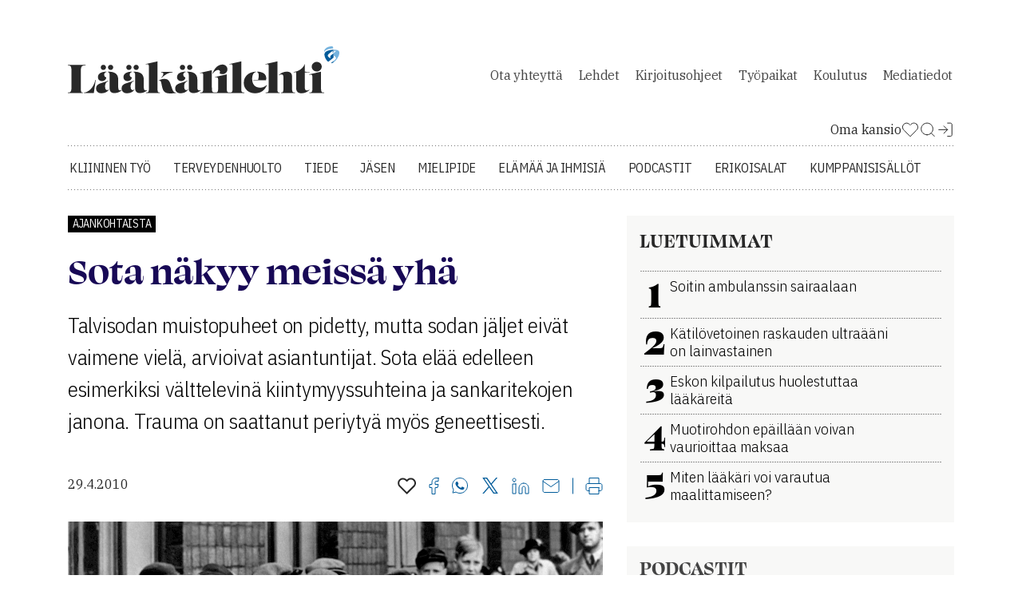

--- FILE ---
content_type: text/html; charset=utf-8
request_url: https://www.laakarilehti.fi/ajassa/ajankohtaista/sota-nakyy-meissa-yha-5663/
body_size: 12902
content:
<!DOCTYPE html>
<html lang="fi">

<head>
	<meta charset="utf-8">
	<title>Sota näkyy meissä yhä - Lääkärilehti</title>
	<meta name="description" content="Talvisodan muistopuheet on pidetty, mutta sodan jäljet eivät vaimene vielä, arvioivat asiantuntijat. Sota elää edelleen esimerkiksi välttelevinä kiintymyyssuhteina ja sankaritekojen janona. Trauma on saattanut periytyä myös geneettisesti.">

	<meta name="viewport" content="width=device-width, initial-scale=1">
	<meta http-equiv="X-UA-Compatible" content="IE=9; IE=8; IE=7; IE=EDGE" />

	<link rel="icon" href="/favicon.ico" sizes="32x32">
	<link rel="icon" href="/site/templates/images/favicon.png?v=1" type="image/png" />

	<link rel="icon" href="/site/templates/ui/images/icons/icon.svg" type="image/svg+xml">
	<link rel="apple-touch-icon" href="/site/templates/ui/images/icons/apple-touch-icon.png">
	<link rel="apple-touch-icon" href="/site/templates/ui/images/icons/apple-touch-icon-120x120.png">
	<link rel="apple-touch-icon" href="/site/templates/ui/images/icons/apple-touch-icon-152x152.png">
	<link rel="apple-touch-icon-precomposed" href="/site/templates/ui/images/icons/apple-touch-icon-precomposed.png">
	<link rel="apple-touch-icon-precomposed" href="/site/templates/ui/images/icons/apple-touch-icon-120x120-precomposed.png">
	<link rel="apple-touch-icon-precomposed" href="/site/templates/ui/images/icons/apple-touch-icon-152x152-precomposed.png">

	<link rel="manifest" href="/manifest.json">

	<meta property="fb:app_id" content="1430384287003754" />
			<meta property="og:site_name" content="L&auml;&auml;k&auml;rilehti.fi" />
			<meta property="og:title" content="Sota n&auml;kyy meiss&auml; yh&auml;" />
			<meta property="og:description" content="Talvisodan muistopuheet on pidetty, mutta sodan j&auml;ljet eiv&auml;t vaimene viel&auml;, arvioivat asiantuntijat. Sota el&auml;&auml; edelleen esimerkiksi v&auml;lttelevin&auml; kiintymyyssuhteina ja sankaritekojen janona. Trauma on saattanut periyty&auml; my&ouml;s geneettisesti." />
			<meta property="og:type" content="article" />
			<meta property="og:url" content="https://www.laakarilehti.fi/ajassa/ajankohtaista/sota-nakyy-meissa-yha-5663/?public=cc781b0124fedc9246e9660b040b8568" />
			<meta property="og:image" content="https://www.laakarilehti.fi/site/assets/files/152591/3709453.1620x0.jpg" />
			<meta property="og:image:width" content="1620" />
			<meta property="og:image:height" content="1091" />
	
	<meta name="twitter:card" content="summary" />
	<meta name="twitter:site" content="@Laakarilehti" />
	<meta name="twitter:creator" content="@Laakarilehti" />

	<!--

		 __         __         ______     __  __     ______    __
		/\ \       /\ \       /\  ___\   /\ \_\ \   /\__  _\  /\ \
		\ \ \____  \ \ \____  \ \  __\   \ \  __ \  \/_/\ \/  \ \ \
		 \ \_____\  \ \_____\  \ \_____\  \ \_\ \_\    \ \_\   \ \_\
		  \/_____/   \/_____/   \/_____/   \/_/\/_/     \/_/    \/_/

			Lääkärilehti

	-->
	<!--   -->
	
	<!--[if lte IE 9]>
	<script src="http://html5shim.googlecode.com/svn/trunk/html5.js"></script>
	<script src="/site/templates/js/polyfills/es5-shim.js"></script>
	<script src="/site/templates/js/polyfills/es5-sham.js"></script>
	<script src="/site/templates/js/polyfills/media-match.js"></script>
	<script src="/site/templates/js/polyfills/media-match-addlistener.js"></script>
	<![endif]-->

	<link rel="stylesheet" href="https://use.typekit.net/tcn8kpq.css">
	<link rel="stylesheet" href="/site/templates/ui/css/app.css?build=20260108" type="text/css">

			<link href="https://www.laakarilehti.fi/ajassa/ajankohtaista/sota-nakyy-meissa-yha-5663/" rel="canonical">
	
	
	<script>
		window.dataLayer = window.dataLayer || [];
		window.dataLayer.push({
			
			'visitorType': 'guest'		});
	</script>

	<!-- Google Tag Manager -->
	<script>
		(function(w, d, s, l, i) {
			w[l] = w[l] || [];
			w[l].push({
				'gtm.start': new Date().getTime(),
				event: 'gtm.js'
			});
			var f = d.getElementsByTagName(s)[0],
				j = d.createElement(s),
				dl = l != 'dataLayer' ? '&l=' + l : '';
			j.async = true;
			j.src =
				'https://www.googletagmanager.com/gtm.js?id=' + i + dl;
			f.parentNode.insertBefore(j, f);
		})(window, document, 'script', 'dataLayer', 'GTM-58GJD4');
	</script>
	<!-- End Google Tag Manager -->

<link rel="stylesheet" href="/site/modules/VanillaCookieConsent/cookieconsent.css"><link rel="stylesheet" href="/site/modules/VanillaCookieConsent/cookieconsent-local.css"><link rel="stylesheet" href="/site/modules/VanillaCookieConsent/iframemanager.css"><link rel="stylesheet" href="/site/modules/VanillaCookieConsent/cookieconsent.css"><link rel="stylesheet" href="/site/modules/VanillaCookieConsent/cookieconsent-local.css"><link rel="stylesheet" href="/site/modules/VanillaCookieConsent/iframemanager.css"><link rel="stylesheet" href="/site/modules/VanillaCookieConsent/cookieconsent.css"><link rel="stylesheet" href="/site/modules/VanillaCookieConsent/cookieconsent-local.css"><link rel="stylesheet" href="/site/modules/VanillaCookieConsent/iframemanager.css"></head>
<body class="article">
	<!-- Google Tag Manager (noscript) -->
	<noscript><iframe src="https://www.googletagmanager.com/ns.html?id=GTM-58GJD4" height="0" width="0" style="display:none;visibility:hidden"></iframe></noscript>
	<!-- End Google Tag Manager (noscript) -->

	
		<div class="container">
			<div class="ad-container--parade">
				<div class="ad-container__inner">
					<div class="col-12 advert-container js-ad-container-autoload">

					<div class="advert-container js-responsive-ad-container" data-zone-id="68" data-mobile-zone-id="81" data-uid="" data-source="">
			</div>
			</div>				</div>
			</div>
		</div>

		<div id="laakariliitto-sitebar-here"></div>

		<div class="container header">
			<div class="row">
				<header>
					<nav class="mobile top-menu">
						<ul class="menu categories">
															<li><a href="/kliininen-tyo/">Kliininen työ</a></li>
															<li><a href="/terveydenhuolto/">Terveydenhuolto</a></li>
															<li><a href="/tieteessa/">Tiede</a></li>
															<li><a href="/jasen/">Jäsen</a></li>
															<li><a href="/mielipide/">Mielipide</a></li>
															<li><a href="/elamaa-ja-ihmisia/">Elämää ja ihmisiä</a></li>
															<li><a href="/podcastit/">Podcastit</a></li>
														<li><a href="/erikoisalat/">Erikoisalat</a></li>
															<li><a href="/kumppanisisallot/">Kumppanisisällöt</a></li>
													</ul>
						<ul class="menu">
															<li><a href="/yhteydet/">Ota&nbsp;yhteyttä</a></li>
															<li><a href="/lehdet/">Lehdet</a></li>
															<li><a href="/kirjoitusohjeet/">Kirjoitusohjeet</a></li>
															<li><a href="https://tyopaikat.laakarilehti.fi/">Työpaikat</a></li>
															<li><a href="/kalenteri/">Koulutus</a></li>
															<li><a href="/mediatiedot/">Mediatiedot</a></li>
													</ul>
						<span class="profile">
															<a href="https://auth.fimnet.fi/authorize?response_type=code&client_id=laakarilehti2022&state=696d64315272e&redirect_uri=https%3A%2F%2Fwww.laakarilehti.fi%2Flogin%2Fcallback%2F%3Fpage%3D91794%26&scope=openid">Kirjaudu Sisään</a>
														<a href="/oma-kansio/">Oma Kansio</a>
						</span>
					</nav>
					<a href="/">
						<h1 class="logo"></h1>
					</a>
					<nav class="secondary">
						<ul>
															<li><a href="/yhteydet/">Ota&nbsp;yhteyttä</a></li>
															<li><a href="/lehdet/">Lehdet</a></li>
															<li><a href="/kirjoitusohjeet/">Kirjoitusohjeet</a></li>
															<li><a href="https://tyopaikat.laakarilehti.fi/">Työpaikat</a></li>
															<li><a href="/kalenteri/">Koulutus</a></li>
															<li><a href="/mediatiedot/">Mediatiedot</a></li>
													</ul>
					</nav>

					
		<ul class="misc">
						<li>
				<a href="/oma-kansio/" class="uk-icon-link" uk-icon="icon: heart">
					<span>Oma kansio</span>
					<svg width="22" height="23" viewBox="0 0 22 23" fill="none" xmlns="http://www.w3.org/2000/svg">
						<path d="M19.1031 4.59274C18.6349 4.12433 18.079 3.75275 17.4672 3.49923C16.8554 3.24572 16.1996 3.11523 15.5373 3.11523C14.875 3.11523 14.2192 3.24572 13.6074 3.49923C12.9955 3.75275 12.4396 4.12433 11.9714 4.59274L10.9998 5.56441L10.0281 4.59274C9.0824 3.64702 7.79973 3.11572 6.46228 3.11572C5.12484 3.11572 3.84217 3.64702 2.89645 4.59274C1.95073 5.53846 1.41943 6.82113 1.41943 8.15857C1.41943 9.49602 1.95073 10.7787 2.89645 11.7244L3.86812 12.6961L10.9998 19.8277L18.1314 12.6961L19.1031 11.7244C19.5715 11.2562 19.9431 10.7003 20.1966 10.0885C20.4501 9.47664 20.5806 8.82085 20.5806 8.15857C20.5806 7.49629 20.4501 6.8405 20.1966 6.22866C19.9431 5.61683 19.5715 5.06093 19.1031 4.59274V4.59274Z" stroke="#282828" stroke-linecap="round" stroke-linejoin="round" />
					</svg>
				</a>
			</li>
			<li>
				<a href="/haku">
					<svg width="22" height="23" viewBox="0 0 22 23" fill="none" xmlns="http://www.w3.org/2000/svg">
						<path d="M10.0833 17.7839C14.1334 17.7839 17.4167 14.5006 17.4167 10.4505C17.4167 6.40043 14.1334 3.11719 10.0833 3.11719C6.03325 3.11719 2.75 6.40043 2.75 10.4505C2.75 14.5006 6.03325 17.7839 10.0833 17.7839Z" stroke="#282828" stroke-linecap="round" stroke-linejoin="round" />
						<path d="M19.2497 19.6164L15.2622 15.6289" stroke="#282828" stroke-linecap="round" stroke-linejoin="round" />
					</svg>
				</a>
			</li>
							<li>
					<a href="https://auth.fimnet.fi/authorize?response_type=code&client_id=laakarilehti2022&state=696d64315272e&redirect_uri=https%3A%2F%2Fwww.laakarilehti.fi%2Flogin%2Fcallback%2F%3Fpage%3D91794%26&scope=openid" class="menu-login">
						<svg width="22" height="23" viewBox="0 0 22 23" fill="none" xmlns="http://www.w3.org/2000/svg">
							<path d="M13.75 3.11719H17.4167C17.9029 3.11719 18.3692 3.31034 18.713 3.65416C19.0568 3.99798 19.25 4.46429 19.25 4.95052V17.7839C19.25 18.2701 19.0568 18.7364 18.713 19.0802C18.3692 19.424 17.9029 19.6172 17.4167 19.6172H13.75" stroke="#282828" stroke-linecap="round" stroke-linejoin="round" />
							<path d="M9.1665 15.9499L13.7498 11.3665L9.1665 6.7832" stroke="#282828" stroke-linecap="round" stroke-linejoin="round" />
							<path d="M13.75 11.3672H2.75" stroke="#282828" stroke-linecap="round" stroke-linejoin="round" />
						</svg>
					</a>
				</li>
					</ul>

		
					<nav class="primary">
						<ul class="menu">
															<li><a href="/kliininen-tyo/">Kliininen työ</a></li>
															<li><a href="/terveydenhuolto/">Terveydenhuolto</a></li>
															<li><a href="/tieteessa/">Tiede</a></li>
															<li><a href="/jasen/">Jäsen</a></li>
															<li><a href="/mielipide/">Mielipide</a></li>
															<li><a href="/elamaa-ja-ihmisia/">Elämää ja ihmisiä</a></li>
															<li><a href="/podcastit/">Podcastit</a></li>
														<li><a href="/erikoisalat/">Erikoisalat</a></li>
															<li><a href="/kumppanisisallot/">Kumppanisisällöt</a></li>
													</ul>
					</nav>
					<div class="mobile">
						<a class="search" href="/haku">
							<svg width="29" height="30" viewBox="0 0 29 30" fill="none" xmlns="http://www.w3.org/2000/svg">
								<path d="M13 24.6367C19.0751 24.6367 24 19.7119 24 13.6367C24 7.56159 19.0751 2.63672 13 2.63672C6.92487 2.63672 2 7.56159 2 13.6367C2 19.7119 6.92487 24.6367 13 24.6367Z" stroke="#282828" stroke-width="4" stroke-linecap="round" stroke-linejoin="round"></path>
								<path d="M26.7498 27.3875L20.7686 21.4062" stroke="#282828" stroke-width="4" stroke-linecap="round" stroke-linejoin="round"></path>
							</svg>
						</a>
						<a class="menu" href="#">
							<svg width="33" height="23" viewBox="0 0 33 23" fill="none" xmlns="http://www.w3.org/2000/svg">
								<line x1="2.75" y1="2.01172" x2="30.75" y2="2.01172" stroke="#282828" stroke-width="4" stroke-linecap="round"></line>
								<line x1="2.75" y1="11.0117" x2="30.75" y2="11.0117" stroke="#282828" stroke-width="4" stroke-linecap="round"></line>
								<line x1="2.75" y1="20.0117" x2="30.75" y2="20.0117" stroke="#282828" stroke-width="4" stroke-linecap="round"></line>
							</svg>
						</a>
					</div>
				</header>
			</div>
		</div>

		<script type="text/template" id="myfolder-popup">
			<div class="my-folder-popup-wrapper">
				<div class="my-folder-popup">
					<a class="close"><span >X</span></a>
					<p>
					<svg width="23" height="21" viewBox="0 0 23 21" fill="none" xmlns="http://www.w3.org/2000/svg"><path d="M20.388 2.99659C19.8772 2.4856 19.2708 2.08024 18.6033 1.80368C17.9359 1.52711 17.2205 1.38477 16.498 1.38477C15.7755 1.38477 15.0601 1.52711 14.3926 1.80368C13.7252 2.08024 13.1187 2.4856 12.608 2.99659L11.548 4.05659L10.488 2.99659C9.45628 1.9649 8.057 1.3853 6.59797 1.3853C5.13894 1.3853 3.73966 1.9649 2.70797 2.99659C1.67628 4.02828 1.09668 5.42756 1.09668 6.88659C1.09668 8.34562 1.67628 9.7449 2.70797 10.7766L3.76797 11.8366L11.548 19.6166L19.328 11.8366L20.388 10.7766C20.899 10.2658 21.3043 9.6594 21.5809 8.99195C21.8574 8.32449 21.9998 7.60908 21.9998 6.88659C21.9998 6.1641 21.8574 5.4487 21.5809 4.78124C21.3043 4.11378 20.899 3.50735 20.388 2.99659Z" stroke="#282828" stroke-width="2" stroke-linecap="round" stroke-linejoin="round"></path></svg>-symbolin avulla voit tallettaa haluamasi artikkelit omaan kansioosi ja palata niihin silloin kun sinulle sopii. Oma kansio on käytössäsi, kun olet kirjautunut lehden sivuille Fimnet-tunnuksillasi.
					</p>
					<p class="center">
						<a class="button button--blue button--icon-first" href="https://auth.fimnet.fi/authorize?response_type=code&client_id=laakarilehti2022&state=696d64315272e&redirect_uri=https%3A%2F%2Fwww.laakarilehti.fi%2Flogin%2Fcallback%2F%3Fpage%3D91794%26&scope=openid"><span class="fa fa-user"></span>Kirjaudu Fimnet-tunnuksillasi</a>
					</p>
				</div>
				<div class="my-folder-popup-background"></div>
			</div>
		</script>

<div class="container main aside">
	<div class="row">
		<main>
			<article class="article-view col-12">
		<span class="meta top">

					<a class="label" rel="nofollow" href="/ajassa/ajankohtaista/">Ajankohtaista</a>			
				
		
		
		
	</span><!-- .meta -->


			<h1 class="aim-readable" data-aim-player-target-element="my-player-container">Sota näkyy meissä yhä</h1>
		
					<div class="aim-readable">
				<p class="lead">Talvisodan muistopuheet on pidetty, mutta sodan jäljet eivät vaimene vielä, arvioivat asiantuntijat. Sota elää edelleen esimerkiksi välttelevinä kiintymyyssuhteina ja sankaritekojen janona. Trauma on saattanut periytyä myös geneettisesti.</p>			</div>
			
	
	<div class="meta">
		<div class="authors_date">
			<span class="authors">
							</span>

															<time datetime="2010-04-29">29.4.2010 </time>
									</div>

		<div class="utils">
			<a 
	href="/oma-kansio/?toggle=91794" 
	class="js-myfolder-link" 
	data-action="toggle" 
	data-item-type="inline" 
	data-id="91794" 
	title="Lisää omaan kansioon">
		<svg width="23" height="21" viewBox="0 0 23 21" fill="none" xmlns="http://www.w3.org/2000/svg"><path d="M20.388 2.99659C19.8772 2.4856 19.2708 2.08024 18.6033 1.80368C17.9359 1.52711 17.2205 1.38477 16.498 1.38477C15.7755 1.38477 15.0601 1.52711 14.3926 1.80368C13.7252 2.08024 13.1187 2.4856 12.608 2.99659L11.548 4.05659L10.488 2.99659C9.45628 1.9649 8.057 1.3853 6.59797 1.3853C5.13894 1.3853 3.73966 1.9649 2.70797 2.99659C1.67628 4.02828 1.09668 5.42756 1.09668 6.88659C1.09668 8.34562 1.67628 9.7449 2.70797 10.7766L3.76797 11.8366L11.548 19.6166L19.328 11.8366L20.388 10.7766C20.899 10.2658 21.3043 9.6594 21.5809 8.99195C21.8574 8.32449 21.9998 7.60908 21.9998 6.88659C21.9998 6.1641 21.8574 5.4487 21.5809 4.78124C21.3043 4.11378 20.899 3.50735 20.388 2.99659Z" stroke="#282828" stroke-width="2" stroke-linecap="round" stroke-linejoin="round"></path></svg>
</a>	<a href="https://www.facebook.com/sharer/sharer.php?u=https%3A%2F%2Fwww.laakarilehti.fi%2Fajassa%2Fajankohtaista%2Fsota-nakyy-meissa-yha-5663%2F%3Fpublic%3Dcc781b0124fedc9246e9660b040b8568%26utm_source%3Dfacebook" title="Facebook">
		<svg width="13" height="21" viewBox="0 0 13 21" fill="none" xmlns="http://www.w3.org/2000/svg">
			<path d="M12 0.5H9C7.67392 0.5 6.40215 1.02678 5.46447 1.96447C4.52678 2.90215 4 4.17392 4 5.5V8.5H1V12.5H4V20.5H8V12.5H11L12 8.5H8V5.5C8 5.23478 8.10536 4.98043 8.29289 4.79289C8.48043 4.60536 8.73478 4.5 9 4.5H12V0.5Z" stroke="#005B9A" stroke-linecap="round" stroke-linejoin="round"></path>
		</svg>
	</a>
	<a href="https://api.whatsapp.com/send?text=Sota+n%C3%A4kyy+meiss%C3%A4+yh%C3%A4 https://www.laakarilehti.fi/ajassa/ajankohtaista/sota-nakyy-meissa-yha-5663/?public=cc781b0124fedc9246e9660b040b8568&utm_source=whatsapp" title="WhatsApp">
		<svg width="21" height="21" viewBox="0 0 21 21" fill="none" xmlns="http://www.w3.org/2000/svg">
			<g>
				<path d="M9.99628 19.5032H9.99648H10.0001C15.2369 19.5032 19.4979 15.2419 19.5 10.0034C19.501 7.46611 18.5132 5.07773 16.7203 3.28282C14.9273 1.4878 12.5405 0.497654 10.0039 0.49675H10.0037C4.76331 0.49675 0.502097 4.75759 0.5 9.99578C0.499261 11.7901 1.00142 13.5385 1.95268 15.0516C1.95271 15.0516 1.95274 15.0517 1.95277 15.0517L2.04972 15.206L1.19857 18.3152L0.969864 19.1506L1.8077 18.9309L5.01169 18.0904L5.16052 18.1787L5.16059 18.1788C6.61996 19.0447 8.29204 19.5026 9.99628 19.5032Z" stroke="#005B9A" />
				<path d="M14.9367 12.2628C14.6662 12.1273 13.336 11.4729 13.088 11.3825C12.84 11.2922 12.6596 11.2471 12.4793 11.5179C12.2989 11.7887 11.7804 12.3982 11.6226 12.5788C11.4648 12.7593 11.3069 12.782 11.0364 12.6465C10.7658 12.5111 9.89402 12.2254 8.86064 11.3036C8.05633 10.5862 7.51332 9.7002 7.35553 9.42933C7.19767 9.15847 7.33863 9.01205 7.4741 8.87716C7.59587 8.7559 7.74474 8.56113 7.87997 8.40311C8.01525 8.24517 8.06034 8.13224 8.15053 7.9518C8.24071 7.77115 8.19562 7.61321 8.12794 7.47782C8.06034 7.34239 7.51924 6.0106 7.29377 5.46883C7.07415 4.94132 6.85111 5.01277 6.68503 5.0044C6.5274 4.99657 6.34683 4.9949 6.1665 4.9949C5.98613 4.9949 5.69299 5.06261 5.44495 5.3334C5.19702 5.60427 4.49805 6.25888 4.49805 7.59051C4.49805 8.91547 5.45752 10.1955 5.60065 10.3865L5.60281 10.3894C5.73813 10.57 7.51059 13.3028 10.2248 14.4747C10.8702 14.7535 11.3742 14.9199 11.7671 15.0446C12.4153 15.2506 13.005 15.2215 13.4713 15.1518C13.9911 15.0742 15.072 14.4974 15.2975 13.8654C15.5229 13.2333 15.5229 12.6916 15.4553 12.5788C15.3877 12.4659 15.2073 12.3982 14.9367 12.2628Z" fill="#005B9A" />
			</g>
		</svg>
	</a>
	<a href="https://twitter.com/intent/tweet?text=Sota+n%C3%A4kyy+meiss%C3%A4+yh%C3%A4&url=https://www.laakarilehti.fi/ajassa/ajankohtaista/sota-nakyy-meissa-yha-5663/?public=cc781b0124fedc9246e9660b040b8568&short_url_length=23" title="Twitter">
		<svg width="22" height="22" viewBox="0 0 22 22" fill="none" xmlns="http://www.w3.org/2000/svg">
			<path d="M12.8589 9.46863L20.1329 1H18.4092L12.0932 8.3532L7.04858 1H1.23026L8.85865 12.1193L1.23026 21H2.95406L9.62393 13.2348L14.9514 21H20.7697L12.8585 9.46863H12.8589ZM10.4979 12.2173L9.72498 11.1101L3.57517 2.29968H6.22283L11.1858 9.40994L11.9587 10.5172L18.41 19.7594H15.7623L10.4979 12.2177V12.2173Z" fill="#005B9A" />
		</svg>
	</a>
	<a href="http://www.linkedin.com/shareArticle?mini=true&url=https%3A%2F%2Fwww.laakarilehti.fi%2Fajassa%2Fajankohtaista%2Fsota-nakyy-meissa-yha-5663%2F%3Fpublic%3Dcc781b0124fedc9246e9660b040b8568%26utm_source%3Dlinkedin&title=Sota näkyy meissä yhä&source=https://www.laakarilehti.fi/summary=Talvisodan muistopuheet on pidetty, mutta sodan jäljet eivät vaimene vielä, arvioivat asiantuntijat. Sota elää edelleen esimerkiksi välttelevinä kiintymyyssuhteina ja sankaritekojen janona. Trauma on saattanut periytyä myös geneettisesti.&" title="LinkedIn">
		<svg width="22" height="21" viewBox="0 0 22 21" fill="none" xmlns="http://www.w3.org/2000/svg">
			<path d="M15 7C16.5913 7 18.1174 7.63214 19.2426 8.75736C20.3679 9.88258 21 11.4087 21 13V20H17V13C17 12.4696 16.7893 11.9609 16.4142 11.5858C16.0391 11.2107 15.5304 11 15 11C14.4696 11 13.9609 11.2107 13.5858 11.5858C13.2107 11.9609 13 12.4696 13 13V20H9V13C9 11.4087 9.63214 9.88258 10.7574 8.75736C11.8826 7.63214 13.4087 7 15 7V7Z" stroke="#005B9A" stroke-linecap="round" stroke-linejoin="round"></path>
			<path d="M5 8H1V20H5V8Z" stroke="#005B9A" stroke-linecap="round" stroke-linejoin="round"></path>
			<path d="M3 5C4.10457 5 5 4.10457 5 3C5 1.89543 4.10457 1 3 1C1.89543 1 1 1.89543 1 3C1 4.10457 1.89543 5 3 5Z" stroke="#005B9A" stroke-linecap="round" stroke-linejoin="round"></path>
		</svg>
	</a>
	<a href="mailto:?subject=Mielenkiintoinen artikkeli L&auml;&auml;k&auml;rilehdessa&amp;body=Sota näkyy meissä yhä https://www.laakarilehti.fi/ajassa/ajankohtaista/sota-nakyy-meissa-yha-5663/?public=cc781b0124fedc9246e9660b040b8568" title="Jaa sähköpostitse">
		<svg width="22" height="17" viewBox="0 0 22 17" fill="none" xmlns="http://www.w3.org/2000/svg">
			<path d="M3 0.5H19C20.1 0.5 21 1.4 21 2.5V14.5C21 15.6 20.1 16.5 19 16.5H3C1.9 16.5 1 15.6 1 14.5V2.5C1 1.4 1.9 0.5 3 0.5Z" stroke="#005B9A" stroke-linecap="round" stroke-linejoin="round"></path>
			<path d="M21 2.5L11 9.5L1 2.5" stroke="#005B9A" stroke-linecap="round" stroke-linejoin="round"></path>
		</svg>
	</a>
<!-- 
<a class="social-media-sharing__link hidden--desktop-and-tablet" rel="nofollow" target="_blank" href="https://api.whatsapp.com/send?text=Sota+n%C3%A4kyy+meiss%C3%A4+yh%C3%A4 https://www.laakarilehti.fi/ajassa/ajankohtaista/sota-nakyy-meissa-yha-5663/?public=cc781b0124fedc9246e9660b040b8568&utm_source=whatsapp" title="Jaa Whatsappiin"><span class="fa fa-lg fa-whatsapp"></span></a>
-->
	<span class="divider"></span>
<a href="javascript:window.print()">
	<svg width="22" height="21" viewBox="0 0 22 21" fill="none" xmlns="http://www.w3.org/2000/svg">
		<path d="M5 7.5V0.5H17V7.5" stroke="#005B9A" stroke-linecap="round" stroke-linejoin="round"></path>
		<path d="M5 16.5H3C2.46957 16.5 1.96086 16.2893 1.58579 15.9142C1.21071 15.5391 1 15.0304 1 14.5V9.5C1 8.96957 1.21071 8.46086 1.58579 8.08579C1.96086 7.71071 2.46957 7.5 3 7.5H19C19.5304 7.5 20.0391 7.71071 20.4142 8.08579C20.7893 8.46086 21 8.96957 21 9.5V14.5C21 15.0304 20.7893 15.5391 20.4142 15.9142C20.0391 16.2893 19.5304 16.5 19 16.5H17" stroke="#005B9A" stroke-linecap="round" stroke-linejoin="round"></path>
		<path d="M17 12.5H5V20.5H17V12.5Z" stroke="#005B9A" stroke-linecap="round" stroke-linejoin="round"></path>
	</svg>
</a>		</div>
	</div>


	
	<div class="swiper">
	<div class="swiper-wrapper">
					<div class="swiper-slide">
				<figure >
					<img loading="lazy"   src="/site/assets/files/152591/3709453.1200x0.jpg" width="1200" height="809"  alt="Kuvio 1" style="width: auto;max-width: 100%; max-height: 600px;">
																<span class="figcaption">http://www.laakarilehti.fi/pics/3709453.jpg</span>
									</figure>
			</div>
			</div>
	<div class="swiper-pagination"></div>
</div>
	
			
		<div id="my-player-container" style="margin-bottom: 30px">
			<div class="aim-player-container">

			</div>
		</div>

		<div class="aim-readable">

			<p>Talvisodan muistopuheet on pidetty, mutta sodan jäljet eivät vaimene vielä, arvioivat asiantuntijat. Sota elää edelleen esimerkiksi välttelevinä kiintymyyssuhteina ja sankaritekojen janona. Trauma on saattanut periytyä myös geneettisesti.<p>Talvi- ja jatkosodassa kuoli tai katosi yli 90 000 suomalaista. Heitä jäivät suremaan vanhemmat, lesket ja lapset. Lisäksi noin 200 000 suomalaista haavoittui. 
Sota kosketti sotilaiden ja heidän omaistensa lisäksi koko yhteiskuntaa. Sota lopetti lapsuuden, vei evakkotielle ja aloitti säännöstelyn niukat vuodet. Se toi mukanaan huumeaallon ja sukupuolitaudit. Alkoi raskas jälleenrakennusaika. Vuosia kestäneen sodan kollektiivista traumaa ei päästy työstämään tuoreeltaan ja vaikenemalla vauriot vain syvenivät. <p>Haavat olivat usein elinikäisiä, kuten eräs tarina kiteyttää: ”Isäni kertoi kaksi viikkoa ennen kuolemaansa - ensimmäisen ja ainoan kerran elämässään - että veli jäi rintamalle haavoittuneena.” Mistä ei voi puhua, siitä on vaiettava. Mitä ei voi muistella, sitä ei voi unohtaa.
Lääkärilehti kysyi yhdeksältä eri alan asiantuntijalta näkemyksiä siitä, näkyykö sota yhä meissä. Jos näkyy, niin miten?<p><strong>Parisuhdevaikeuksia, sankaritekojen janoa</strong><p>Traumaattiset kokemukset, siis ne, jotka jättävät ihmiseen käsittelemättömiä pelkoja, siirtyvät vanhempi-lapsisuhteen kautta seuraavalle – ja voimakkuutensa mukaan – seuraaville sukupolville, lastenpsykiatri <strong>Tuula Tamminen</strong> sanoo.<p>Psykiatristen häiriöiden periytyvyyttä tutkinut dosentti <strong>Tiina Paunio</strong> arvioi, että traumat voivat mahdollisesti periytyä suoraan ituradan solujen epigeneettisten muutosten kautta.<p>Sosiologian dosentti <strong>Sari Näreen</strong> mukaan suomalainen tunneilmasto on vieläkin kylmä ja suomalaisten kiintymyyssuhteet sodan jäljiltä keskimääräistä välttelevämpiä.<p>Sosiaalipsykiatrian professori <strong>Jussi Kauhanen</strong> uskoo, että talvisota näkyy yhä koko suomalaisessa kulttuurissa.<p>– Janoamme sankaritekoja ja kamppailemme taukoamatta paikasta kansakuntana muiden joukossa.<p>Sen sijaan sotaa käymättömät ruotsalaiset peittoamme kirkkaasti empatiakyvyssä, kirjoittaa LT <strong>Riitta Kauppila</strong>.<p><em>Lue juttu kokonaisuudessaan 30.4. ilmestyvästä Lääkärilehdestä 17/2010.</em><p>Jaana Ahlblad<br>
Kuva: Lehtikuva<p>SLL 41/2009: <a href="http://www.fimnet.fi/cgi-cug/brs/artikkeli.cgi?docn=000032809">Sotatraumojen purkamisen aika on nyt</a>
		</div>
	

	
	

	
	
</article>

			<div class="col-12 advert-container js-ad-container-autoload">

					<ins data-revive-zoneid="70" data-revive-source="" data-revive-id="9b26925b463ac92cde12bbd5bc9b1ad3" data-revive-uid=""></ins>

			</div>

			
			<div class="col-12 advert-container js-ad-container-autoload">

					<ins data-revive-zoneid="108" data-revive-source="" data-revive-id="9b26925b463ac92cde12bbd5bc9b1ad3" data-revive-uid=""></ins>

			</div>
			<div class="hidden--phone">
				<section class="content" id="related-articles">
	<div class="row">
		<h3 style="width:100%; margin: 0 15px;">Etusivulla juuri nyt</h3>
<article class="teaser col-6 open_article_card">
			<a href="/terveydenhuolto/psykiatrialla-tuoliin-sidottua-ei-saa-jattaa-yksin/">
			<figure>
				<img loading="lazy" src="/site/assets/files/726759/article_featured_image_76357.778x433." alt="" width="778" height="433" />
				<figcaption>Psykiatrialla tuoliin sidottua ei saa jättää yksin</figcaption>
			</figure>
		</a>
		<a class="label" rel="nofollow" href="/terveydenhuolto/">Terveydenhuolto</a>	<a 
	href="/oma-kansio/?toggle=726759" 
	class="oma-kansio my-folder__heart-link js-myfolder-link" 
	data-action="toggle" 
	data-item-type="inline" 
	data-id="726759" 
	title="Lisää omaan kansioon">
		<svg width="23" height="21" viewBox="0 0 23 21" fill="none" xmlns="http://www.w3.org/2000/svg"><path d="M20.388 2.99659C19.8772 2.4856 19.2708 2.08024 18.6033 1.80368C17.9359 1.52711 17.2205 1.38477 16.498 1.38477C15.7755 1.38477 15.0601 1.52711 14.3926 1.80368C13.7252 2.08024 13.1187 2.4856 12.608 2.99659L11.548 4.05659L10.488 2.99659C9.45628 1.9649 8.057 1.3853 6.59797 1.3853C5.13894 1.3853 3.73966 1.9649 2.70797 2.99659C1.67628 4.02828 1.09668 5.42756 1.09668 6.88659C1.09668 8.34562 1.67628 9.7449 2.70797 10.7766L3.76797 11.8366L11.548 19.6166L19.328 11.8366L20.388 10.7766C20.899 10.2658 21.3043 9.6594 21.5809 8.99195C21.8574 8.32449 21.9998 7.60908 21.9998 6.88659C21.9998 6.1641 21.8574 5.4487 21.5809 4.78124C21.3043 4.11378 20.899 3.50735 20.388 2.99659Z" stroke="#282828" stroke-width="2" stroke-linecap="round" stroke-linejoin="round"></path></svg>
</a>	<a href="/terveydenhuolto/psykiatrialla-tuoliin-sidottua-ei-saa-jattaa-yksin/" name="n0">
		<h2 >Psykiatrialla tuoliin sidottua ei saa jättää yksin</h2>
		<p>– Psykiatrisessa sairaalassa on selkeät säännöt siitä, miten potilasta voidaan rajoittaa, kertoo psykiatri John Söderholm.</p>
	</a>
				<svg width="22" height="20" viewBox="0 0 22 20" fill="none" xmlns="http://www.w3.org/2000/svg" class="open_article_icon">
				<title>Avoin artikkeli</title>
				<path fill-rule="evenodd" clip-rule="evenodd" d="M2.85183 9.5C2.2487 9.50001 2 9.89945 2 10.1154V17.3844C2 17.6003 2.2487 17.9998 2.85185 17.9998L13.4339 18C13.4339 18 13.4339 18 13.4339 18C14.037 18 14.2857 17.6005 14.2857 17.3846V10.1156C14.2857 9.89968 14.037 9.50022 13.4339 9.50022L2.85183 9.5C2.85182 9.5 2.85184 9.5 2.85183 9.5ZM0 10.1154C0 8.547 1.4095 7.5 2.85185 7.5L13.4339 7.50022C13.4339 7.50022 13.4339 7.50022 13.4339 7.50022C14.8762 7.50024 16.2857 8.54723 16.2857 10.1156V17.3846C16.2857 18.953 14.8762 20 13.4339 20L2.85185 19.9998C2.85184 19.9998 2.85186 19.9998 2.85185 19.9998C1.40951 19.9998 0 18.9528 0 17.3844V10.1154Z" fill="#00624B" />
				<path fill-rule="evenodd" clip-rule="evenodd" d="M14.4286 2C13.8763 2 13.4286 2.44772 13.4286 3V8C13.4286 8.55228 12.9809 9 12.4286 9C11.8763 9 11.4286 8.55228 11.4286 8V3C11.4286 1.34315 12.7718 0 14.4286 0H19C20.6569 0 22 1.34315 22 3V6.99975C22 7.55203 21.5523 7.99975 21 7.99975C20.4478 7.99975 20 7.55203 20 6.99975V3C20 2.44771 19.5523 2 19 2H14.4286Z" fill="#00624B" />
			</svg>
		
</article><article class="teaser col-6 ">
			<a href="/tieteessa/katsausartikkeli/miten-nuorten-itsemurhia-voidaan-ehkaista/">
			<figure>
				<img loading="lazy" src="/site/assets/files/726695/article_featured_image_85665.778x433.jpg" alt="" width="778" height="433" />
				<figcaption>Miten nuorten itsemurhia voidaan ehkäistä?</figcaption>
			</figure>
		</a>
		<a class="label" rel="nofollow" href="/tieteessa/?category[0]=1041">Katsausartikkeli</a>	<a 
	href="/oma-kansio/?toggle=726695" 
	class="oma-kansio my-folder__heart-link js-myfolder-link" 
	data-action="toggle" 
	data-item-type="inline" 
	data-id="726695" 
	title="Lisää omaan kansioon">
		<svg width="23" height="21" viewBox="0 0 23 21" fill="none" xmlns="http://www.w3.org/2000/svg"><path d="M20.388 2.99659C19.8772 2.4856 19.2708 2.08024 18.6033 1.80368C17.9359 1.52711 17.2205 1.38477 16.498 1.38477C15.7755 1.38477 15.0601 1.52711 14.3926 1.80368C13.7252 2.08024 13.1187 2.4856 12.608 2.99659L11.548 4.05659L10.488 2.99659C9.45628 1.9649 8.057 1.3853 6.59797 1.3853C5.13894 1.3853 3.73966 1.9649 2.70797 2.99659C1.67628 4.02828 1.09668 5.42756 1.09668 6.88659C1.09668 8.34562 1.67628 9.7449 2.70797 10.7766L3.76797 11.8366L11.548 19.6166L19.328 11.8366L20.388 10.7766C20.899 10.2658 21.3043 9.6594 21.5809 8.99195C21.8574 8.32449 21.9998 7.60908 21.9998 6.88659C21.9998 6.1641 21.8574 5.4487 21.5809 4.78124C21.3043 4.11378 20.899 3.50735 20.388 2.99659Z" stroke="#282828" stroke-width="2" stroke-linecap="round" stroke-linejoin="round"></path></svg>
</a>	<a href="/tieteessa/katsausartikkeli/miten-nuorten-itsemurhia-voidaan-ehkaista/" name="n1">
		<h2 >Miten nuorten itsemurhia voidaan ehkäistä?</h2>
		<p>Nuoren itsetuhoisuus ei useinkaan tule sosiaali- ja terveydenhuollon tietoon.</p>
	</a>
	
</article><article class="teaser col-6 ">
			<a href="/mielipide/jarjen-aanta-karviasta/">
			<figure>
				<img loading="lazy" src="/site/assets/files/726690/article_featured_image_85215.778x433.jpg" alt="" width="778" height="433" />
				<figcaption>Moukarilla iskiessäkin on pidettävä aistit auki</figcaption>
			</figure>
		</a>
		<a class="label" rel="nofollow" href="/mielipide/">Pääkirjoitus</a>	<a 
	href="/oma-kansio/?toggle=726690" 
	class="oma-kansio my-folder__heart-link js-myfolder-link" 
	data-action="toggle" 
	data-item-type="inline" 
	data-id="726690" 
	title="Lisää omaan kansioon">
		<svg width="23" height="21" viewBox="0 0 23 21" fill="none" xmlns="http://www.w3.org/2000/svg"><path d="M20.388 2.99659C19.8772 2.4856 19.2708 2.08024 18.6033 1.80368C17.9359 1.52711 17.2205 1.38477 16.498 1.38477C15.7755 1.38477 15.0601 1.52711 14.3926 1.80368C13.7252 2.08024 13.1187 2.4856 12.608 2.99659L11.548 4.05659L10.488 2.99659C9.45628 1.9649 8.057 1.3853 6.59797 1.3853C5.13894 1.3853 3.73966 1.9649 2.70797 2.99659C1.67628 4.02828 1.09668 5.42756 1.09668 6.88659C1.09668 8.34562 1.67628 9.7449 2.70797 10.7766L3.76797 11.8366L11.548 19.6166L19.328 11.8366L20.388 10.7766C20.899 10.2658 21.3043 9.6594 21.5809 8.99195C21.8574 8.32449 21.9998 7.60908 21.9998 6.88659C21.9998 6.1641 21.8574 5.4487 21.5809 4.78124C21.3043 4.11378 20.899 3.50735 20.388 2.99659Z" stroke="#282828" stroke-width="2" stroke-linecap="round" stroke-linejoin="round"></path></svg>
</a>	<a href="/mielipide/jarjen-aanta-karviasta/" name="n2">
		<h2 >Moukarilla iskiessäkin on pidettävä aistit auki</h2>
		<p>Jos toimipisteiden sulkemisessa ilmenee ylilyöntejä, viisas pyörtää päätöksiään, kirjoittaa Pekka Nykänen.</p>
	</a>
	
</article><article class="teaser col-6 ">
			<a href="/kliininen-tyo/soitin-ambulanssin-sairaalaan/">
			<figure>
				<img loading="lazy" src="/site/assets/files/726782/article_featured_image_85574.778x433.jpg" alt="" width="778" height="433" />
				<figcaption>Soitin ambulanssin sairaalaan</figcaption>
			</figure>
		</a>
		<a class="label" rel="nofollow" href="/kliininen-tyo/">Tätä en unohda</a>	<a 
	href="/oma-kansio/?toggle=726782" 
	class="oma-kansio my-folder__heart-link js-myfolder-link" 
	data-action="toggle" 
	data-item-type="inline" 
	data-id="726782" 
	title="Lisää omaan kansioon">
		<svg width="23" height="21" viewBox="0 0 23 21" fill="none" xmlns="http://www.w3.org/2000/svg"><path d="M20.388 2.99659C19.8772 2.4856 19.2708 2.08024 18.6033 1.80368C17.9359 1.52711 17.2205 1.38477 16.498 1.38477C15.7755 1.38477 15.0601 1.52711 14.3926 1.80368C13.7252 2.08024 13.1187 2.4856 12.608 2.99659L11.548 4.05659L10.488 2.99659C9.45628 1.9649 8.057 1.3853 6.59797 1.3853C5.13894 1.3853 3.73966 1.9649 2.70797 2.99659C1.67628 4.02828 1.09668 5.42756 1.09668 6.88659C1.09668 8.34562 1.67628 9.7449 2.70797 10.7766L3.76797 11.8366L11.548 19.6166L19.328 11.8366L20.388 10.7766C20.899 10.2658 21.3043 9.6594 21.5809 8.99195C21.8574 8.32449 21.9998 7.60908 21.9998 6.88659C21.9998 6.1641 21.8574 5.4487 21.5809 4.78124C21.3043 4.11378 20.899 3.50735 20.388 2.99659Z" stroke="#282828" stroke-width="2" stroke-linecap="round" stroke-linejoin="round"></path></svg>
</a>	<a href="/kliininen-tyo/soitin-ambulanssin-sairaalaan/" name="n3">
		<h2 >Soitin ambulanssin sairaalaan</h2>
		<p>– Saattaa kuulostaa hassulta, mutta niinkin voi tarvittaessa tehdä, sanoo Petteri Carlson.</p>
	</a>
	
</article><article class="teaser col-6 ">
			<a href="/mielipide/strategiahumppa-alueen-pakollinen-jumppa/">
			<figure>
				<img loading="lazy" src="/site/assets/files/726755/article_featured_image_84426.778x433.jpg" alt="" width="778" height="433" />
				<figcaption>Strategiahumppa – alueen pakollinen jumppa</figcaption>
			</figure>
		</a>
		<a class="label" rel="nofollow" href="/mielipide/">Mielipide</a>	<a 
	href="/oma-kansio/?toggle=726755" 
	class="oma-kansio my-folder__heart-link js-myfolder-link" 
	data-action="toggle" 
	data-item-type="inline" 
	data-id="726755" 
	title="Lisää omaan kansioon">
		<svg width="23" height="21" viewBox="0 0 23 21" fill="none" xmlns="http://www.w3.org/2000/svg"><path d="M20.388 2.99659C19.8772 2.4856 19.2708 2.08024 18.6033 1.80368C17.9359 1.52711 17.2205 1.38477 16.498 1.38477C15.7755 1.38477 15.0601 1.52711 14.3926 1.80368C13.7252 2.08024 13.1187 2.4856 12.608 2.99659L11.548 4.05659L10.488 2.99659C9.45628 1.9649 8.057 1.3853 6.59797 1.3853C5.13894 1.3853 3.73966 1.9649 2.70797 2.99659C1.67628 4.02828 1.09668 5.42756 1.09668 6.88659C1.09668 8.34562 1.67628 9.7449 2.70797 10.7766L3.76797 11.8366L11.548 19.6166L19.328 11.8366L20.388 10.7766C20.899 10.2658 21.3043 9.6594 21.5809 8.99195C21.8574 8.32449 21.9998 7.60908 21.9998 6.88659C21.9998 6.1641 21.8574 5.4487 21.5809 4.78124C21.3043 4.11378 20.899 3.50735 20.388 2.99659Z" stroke="#282828" stroke-width="2" stroke-linecap="round" stroke-linejoin="round"></path></svg>
</a>	<a href="/mielipide/strategiahumppa-alueen-pakollinen-jumppa/" name="n4">
		<h2 >Strategiahumppa – alueen pakollinen jumppa</h2>
		<p>Jätin hakemuksen Keski-Suomen hyvinvointialueen johtajaksi, kirjoittaa Hyvinvointialuejohtaja (wannabe).</p>
	</a>
	
</article><article class="teaser col-6 open_article_card">
			<a href="/terveydenhuolto/ulosottoon-meni-yli-puoli-miljoonaa-asiakasmaksua/">
			<figure>
				<img loading="lazy" src="/site/assets/files/726764/article_featured_image_85808.778x433.jpg" alt="" width="778" height="433" />
				<figcaption>Ulosottoon meni yli puoli miljoonaa asiakasmaksua</figcaption>
			</figure>
		</a>
		<a class="label" rel="nofollow" href="/terveydenhuolto/">Terveydenhuolto</a>	<a 
	href="/oma-kansio/?toggle=726764" 
	class="oma-kansio my-folder__heart-link js-myfolder-link" 
	data-action="toggle" 
	data-item-type="inline" 
	data-id="726764" 
	title="Lisää omaan kansioon">
		<svg width="23" height="21" viewBox="0 0 23 21" fill="none" xmlns="http://www.w3.org/2000/svg"><path d="M20.388 2.99659C19.8772 2.4856 19.2708 2.08024 18.6033 1.80368C17.9359 1.52711 17.2205 1.38477 16.498 1.38477C15.7755 1.38477 15.0601 1.52711 14.3926 1.80368C13.7252 2.08024 13.1187 2.4856 12.608 2.99659L11.548 4.05659L10.488 2.99659C9.45628 1.9649 8.057 1.3853 6.59797 1.3853C5.13894 1.3853 3.73966 1.9649 2.70797 2.99659C1.67628 4.02828 1.09668 5.42756 1.09668 6.88659C1.09668 8.34562 1.67628 9.7449 2.70797 10.7766L3.76797 11.8366L11.548 19.6166L19.328 11.8366L20.388 10.7766C20.899 10.2658 21.3043 9.6594 21.5809 8.99195C21.8574 8.32449 21.9998 7.60908 21.9998 6.88659C21.9998 6.1641 21.8574 5.4487 21.5809 4.78124C21.3043 4.11378 20.899 3.50735 20.388 2.99659Z" stroke="#282828" stroke-width="2" stroke-linecap="round" stroke-linejoin="round"></path></svg>
</a>	<a href="/terveydenhuolto/ulosottoon-meni-yli-puoli-miljoonaa-asiakasmaksua/" name="n5">
		<h2 >Ulosottoon meni yli puoli miljoonaa asiakasmaksua</h2>
		<p>Kallistuneet maksut voivat estää hoitoon hakeutumisen, sanoo Sosten edunvalvontapäällikkö.</p>
	</a>
				<svg width="22" height="20" viewBox="0 0 22 20" fill="none" xmlns="http://www.w3.org/2000/svg" class="open_article_icon">
				<title>Avoin artikkeli</title>
				<path fill-rule="evenodd" clip-rule="evenodd" d="M2.85183 9.5C2.2487 9.50001 2 9.89945 2 10.1154V17.3844C2 17.6003 2.2487 17.9998 2.85185 17.9998L13.4339 18C13.4339 18 13.4339 18 13.4339 18C14.037 18 14.2857 17.6005 14.2857 17.3846V10.1156C14.2857 9.89968 14.037 9.50022 13.4339 9.50022L2.85183 9.5C2.85182 9.5 2.85184 9.5 2.85183 9.5ZM0 10.1154C0 8.547 1.4095 7.5 2.85185 7.5L13.4339 7.50022C13.4339 7.50022 13.4339 7.50022 13.4339 7.50022C14.8762 7.50024 16.2857 8.54723 16.2857 10.1156V17.3846C16.2857 18.953 14.8762 20 13.4339 20L2.85185 19.9998C2.85184 19.9998 2.85186 19.9998 2.85185 19.9998C1.40951 19.9998 0 18.9528 0 17.3844V10.1154Z" fill="#00624B" />
				<path fill-rule="evenodd" clip-rule="evenodd" d="M14.4286 2C13.8763 2 13.4286 2.44772 13.4286 3V8C13.4286 8.55228 12.9809 9 12.4286 9C11.8763 9 11.4286 8.55228 11.4286 8V3C11.4286 1.34315 12.7718 0 14.4286 0H19C20.6569 0 22 1.34315 22 3V6.99975C22 7.55203 21.5523 7.99975 21 7.99975C20.4478 7.99975 20 7.55203 20 6.99975V3C20 2.44771 19.5523 2 19 2H14.4286Z" fill="#00624B" />
			</svg>
		
</article>	</div>
</section>			</div>

		</main>
	</div><!-- .row (at start) -->
	<aside class="row">

		<div class="col-12 advert-container js-ad-container-autoload">

					<ins data-revive-zoneid="72" data-revive-source="" data-revive-id="9b26925b463ac92cde12bbd5bc9b1ad3" data-revive-uid=""></ins>

			</div><div class="box col-12 " type="teaser">
      <span class="header">
            <h2 class="heading">Luetuimmat</h2>
          </span>
      
		<a href="/kliininen-tyo/soitin-ambulanssin-sairaalaan/">
		<span class="col-2">1</span> 
		<span class="col-10">Soitin ambulanssin sairaalaan</span> 
	</a>
	 



		<a href="/mielipide/katilovetoinen-raskauden-ultraaani-on-lainvastainen/">
		<span class="col-2">2</span> 
		<span class="col-10">Kätilövetoinen raskauden ultraääni on lainvastainen</span> 
	</a>
	 



		<a href="/terveydenhuolto/eskon-kilpailuttaminen-huolestuttaa/">
		<span class="col-2">3</span> 
		<span class="col-10">Eskon kilpailutus huolestuttaa lääkäreitä</span> 
	</a>
	 



		<a href="/terveydenhuolto/muotirohdon-epaillaan-voivan-vaurioittaa-maksaa-ja-olevan-ehka-karsinogeeninen/">
		<span class="col-2">4</span> 
		<span class="col-10">Muotirohdon epäillään voivan vaurioittaa maksaa</span> 
	</a>
	 



		<a href="/terveydenhuolto/miten-laakari-voi-varautua-maalittamiseen/">
		<span class="col-2">5</span> 
		<span class="col-10">Miten lääkäri voi varautua maalittamiseen?</span> 
	</a>
	 


</div><div class="box col-12 " type="post">
    <a class="heading" href="/podcastit/">
        <span class="header">
            <h2 >Podcastit</h2>
          </span>
      </a>
    
		<a href="/terveydenhuolto/onko-tekoalyttomalla-johtajalla-tulevaisuutta/">
				<span class="content">
						<p>Onko tekoälyttömällä johtajalla tulevaisuutta?</p>
																	<span class="link-icon">
				<svg width="24" height="24" viewBox="0 0 24 24" fill="none" xmlns="http://www.w3.org/2000/svg"><circle cx="12" cy="12" r="12" fill="#005B9A"></circle><path d="M5 12.5H19M19 12.5L14.6 8M19 12.5L14.6 17" stroke="white" stroke-linecap="round"></path></svg>
			</span>
				</span>
	</a> 
	 



		<a href="/terveydenhuolto/virtahepo-vieraissa/">
				<span class="content">
						<p>Virtahepo vieraissa</p>
																	<span class="link-icon">
				<svg width="24" height="24" viewBox="0 0 24 24" fill="none" xmlns="http://www.w3.org/2000/svg"><circle cx="12" cy="12" r="12" fill="#005B9A"></circle><path d="M5 12.5H19M19 12.5L14.6 8M19 12.5L14.6 17" stroke="white" stroke-linecap="round"></path></svg>
			</span>
				</span>
	</a> 
	 



		<a href="/terveydenhuolto/omalaakari-vai-kela-korvaukset-miten-tahan-paadyttiin/">
				<span class="content">
						<p>Omalääkäri vai Kela-korvaukset? Miten tähän päädyttiin?</p>
																	<span class="link-icon">
				<svg width="24" height="24" viewBox="0 0 24 24" fill="none" xmlns="http://www.w3.org/2000/svg"><circle cx="12" cy="12" r="12" fill="#005B9A"></circle><path d="M5 12.5H19M19 12.5L14.6 8M19 12.5L14.6 17" stroke="white" stroke-linecap="round"></path></svg>
			</span>
				</span>
	</a> 
	 


</div><div class="box col-12 " type="post">
    <a class="heading" href="https://www.potilaanlaakarilehti.fi/">
        <span class="header">
            <h2 >Potilaan Lääkärilehti</h2>
          </span>
      </a>
    
		<a href="https://www.potilaanlaakarilehti.fi/uutiset/diabetes-milloin-verensokerin-saately-on-hairiintynyt/">
				<span class="content">
						<p>Diabetes – kun verensokerin säätely on häiriintynyt</p>
									<p class="meta">16.01.2026</p>
												</span>
	</a> 
	 



		<a href="https://www.potilaanlaakarilehti.fi/uutiset/munuaisten-vajaatoiminta-miksi-munuaisten-toiminta-heikkenee/">
				<span class="content">
						<p>Munuaisten vajaatoiminta – miksi munuaisten toiminta heikkenee?</p>
									<p class="meta">14.01.2026</p>
												</span>
	</a> 
	 



		<a href="https://www.potilaanlaakarilehti.fi/uutiset/uniapnea-on-yleisempi-kuin-moni-luulee-nain-moni-sairastaa-suomessa/">
				<span class="content">
						<p>Uniapnea on yleisempi kuin moni luulee – näin moni sairastaa Suomessa</p>
									<p class="meta">12.01.2026</p>
												</span>
	</a> 
	 


</div><div class="box col-12 " type="post">
      <span class="header">
            <figure>
        <img src="/site/templates/ui/images/comment-large.svg" />
      </figure>
            <h2 class="heading">Mielipiteet</h2>
          </span>
      
		<a href="/mielipide/strategiahumppa-alueen-pakollinen-jumppa/">
				<figure>
			<img src="/site/assets/files/726755/article_featured_image_84426.200x200.jpg">
		</figure>
				<span class="content">
						<p>Strategiahumppa – alueen pakollinen jumppa</p>
											<p class="meta">Hyvinvointialue­johtaja (wannabe)</p>
																	</span>
	</a> 
	 



		<a href="/mielipide/jarjen-aanta-karviasta/">
				<figure>
			<img src="/site/assets/files/726690/article_featured_image_85215.200x200.jpg">
		</figure>
				<span class="content">
						<p>Moukarilla iskiessäkin on pidettävä aistit auki</p>
											<p class="meta">Pekka Nykänen</p>
																	</span>
	</a> 
	 



		<a href="/mielipide/fornuftets-rost-fran-karvia/">
				<figure>
			<img src="/site/assets/files/726666/article_featured_image_85215.200x200.jpg">
		</figure>
				<span class="content">
						<p>Förnuftets röst från Karvia</p>
											<p class="meta">Pekka Nykänen</p>
																	</span>
	</a> 
	 


</div><div class="box col-12 " type="post">
    <a class="heading" href="/jasen/">
        <span class="header">
            <figure>
        <img src="/site/templates/ui/images/liitto-logo-symbol.svg" />
      </figure>
            <h2 >Jäsen</h2>
          </span>
      </a>
    
		<a href="/jasen/kiinnostavatko-kansainvaliset-tehtavat/">
				<span class="content">
						<p>Kiinnostavatko kansainväliset tehtävät?</p>
											<p class="meta">Sari Kosonen</p>
																	</span>
	</a> 
	 



		<a href="/jasen/ahvenanmaan-laakarisopimukseen-ainutlaatuinen-pykala/">
				<span class="content">
						<p>Ahvenanmaan lääkärisopimukseen ainutlaatuinen pykälä</p>
											<p class="meta">Sari Kosonen</p>
																	</span>
	</a> 
	 



		<a href="/jasen/luottamusedustaja-on-laakarin-tyoarjen-tuki/">
				<span class="content">
						<p>Luottamusedustaja on lääkärin työarjen tuki</p>
											<p class="meta">Anu Tilander</p>
																	</span>
	</a> 
	 



		<a href="/jasen/mita-laakarin-on-syyta-tietaa-kilpailuoikeudesta/">
				<span class="content">
						<p>Mitä lääkärin on syytä tietää kilpailuoikeudesta?</p>
											<p class="meta">Sari Kosonen</p>
																	</span>
	</a> 
	 


</div><div class="box col-12 " type="post">
	<span class="header"><h2>Teemanumerot</h2></span>
			<a href="/lehdet/?year=2025&magazine=719983">
							<span class="content">
					<p>Terveydenhuolto</p>
											<p class="meta">22/2025 07.11.2025</p>
									</span>
					</a>
			<a href="/lehdet/?year=2025&magazine=715159">
							<span class="content">
					<p>Polven nivelrikko</p>
											<p class="meta">18/2025 26.09.2025</p>
									</span>
					</a>
			<a href="/lehdet/?year=2025&magazine=707365">
							<span class="content">
					<p>Lonkkamurtuma</p>
											<p class="meta">13/2025 06.06.2025</p>
									</span>
					</a>
			<a href="/lehdet/?year=2025&magazine=702958">
							<span class="content">
					<p>Neuropsykiatria</p>
											<p class="meta">9/2025 25.04.2025</p>
									</span>
					</a>
	</div><div class="box col-12 " type="post">
    <a class="heading" href="/tieteessa/">
        <span class="header">
            <h2 >Tieteessä</h2>
          </span>
      </a>
    
		<a href="/tieteessa/katsausartikkeli/miten-nuorten-itsemurhia-voidaan-ehkaista/">
				<span class="content">
						<p>Miten nuorten itsemurhia voidaan ehkäistä?</p>
																</span>
	</a> 
	 



		<a href="/tieteessa/katsausartikkeli/sosiaalinen-paaoma-miten-se-vaikuttaa-terveyteen/">
				<span class="content">
						<p>Sosiaalinen pääoma – miten se vaikuttaa terveyteen?</p>
																</span>
	</a> 
	 



		<a href="/tieteessa/katsausartikkeli/yha-useampi-pelkaa-synnytysta-pelon-hoito-kannattaa/">
				<span class="content">
						<p>Yhä useampi pelkää synnytystä – pelon hoidosta on monia hyötyjä</p>
																</span>
	</a> 
	 



		<a href="/tieteessa/katsausartikkeli/hoidon-jatkuvuus-hyodyttaisi-potilasta-monin-tavoin/">
				<span class="content">
						<p>Hoidon jatkuvuus hyödyttäisi potilasta monin tavoin</p>
																</span>
	</a> 
	 


</div>	</aside>
</div> <!-- .container .main -->





<footer>
	<div class="container">
		<div class="box col-12">
			<nav role="navigation">
				<ul class="menu" style="margin: 0 auto">
											<li><a href="/yhteydet/" >Ota&nbsp;yhteyttä</a></li>
											<li><a href="/yhteydet/#ilmoittajalle" >Mediakortti</a></li>
											<li><a href="/sisallysluettelo/" >Lehdet</a></li>
											<li><a href="https://www.laakarilehti.fi/digilehti/"  target="_blank">Näköislehti</a></li>
											<li><a href="/kirjoitusohjeet/" >Kirjoitusohjeet</a></li>
											<li><a href="/tyopaikat/" >Työpaikat</a></li>
											<li><a href="/kalenteri/" >Koulutus</a></li>
									</ul>
			</nav>
			<hr />

			<div class="info">
				<div class="contact">
					<div>
						<p>Lääkärilehti</p>

<p>Mäkelänkatu 2, PL 49</p>

<p>00510 Helsinki</p>

<p> </p>					</div>
					<div>
						<p>puh. (09) 393 091</p>

<p>laakarilehti@laakarilehti.fi</p>					</div>
					<div class="issn">
						ISSN 0039-5560 (painettu lehti)<br />
						ISSN 2489-7434 (verkkojulkaisu)<br />
					</div>
				</div>

				<nav role="navigation-misc">
					<ul class="menu">
													<li><a href="/lomakkeet/anna-laakarilehdelle-juttuvinkki-tai-palautetta/">Palaute</a></li>
													<li><a href="/lomakkeet/osoitteenmuutos/">Osoitteenmuutos</a></li>
													<li><a href="/svenska/">På svenska</a></li>
													<li><a href="/english/">In English</a></li>
												<li><a href="#" data-cc="show-preferencesModal">Evästeasetukset</a></li>
					</ul>
					<div id="some">
						<a href="https://www.facebook.com/SuomenLaakarilehti"><img src="/site/templates/ui/images/some_facebook.png" alt="Lääkärilehti Facebookissa" /></a>
						<a href="https://twitter.com/laakarilehti"><img src="/site/templates/ui/images/some_x.png" alt="Lääkärilehti X:ssä" /></a>
						<a href="https://www.instagram.com/laakarilehti"><img src="/site/templates/ui/images/some_instagram.png" alt="Lääkärilehti Instagrammissa" /></a>
						<a href="https://open.spotify.com/show/1rYsvRKWH5px5X7alLW14m"><img src="/site/templates/ui/images/some_spotify.png" alt="Lääkärilehti Spotifyssa" /></a>
						<a href="https://podcasts.apple.com/fi/podcast/l%C3%A4%C3%A4k%C3%A4rilehti-podcast/id1693771503"><img src="/site/templates/ui/images/some_applepodcast.png" alt="Lääkärilehti Apple Podcastissa" /></a>
					</div>
				</nav>
			</div>

		</div>
	</div>
</footer>

<section class="associations">
	<div class="container">
		<div class="box col-12">
			<a href="https://www.laakariliitto.fi"><img src="/site/templates/ui/images/laakariliitto-logo.svg" alt="Lääkäriliitto"></a>
			<a href="https://www.fimnet.fi"><img src="/site/templates/ui/images/footer-logo-fimnet.jpg" alt="Fimnet"></a>
			<a href="https://www.laakarilehti.fi"><img src="https://www.laakarilehti.fi/site/templates/ui/images/design/logo.f4728b.svg" alt="Lääkärilehti"></a>
			<a href="https://www.potilaanlaakarilehti.fi"><img src="/site/templates/ui/images/pll-logo-blue.svg" alt="Potilaanlaakarilehti"></a>
			<a href="https://laakaripaivat.fi"><img src="/site/templates/ui/images/laakaripaivat-logo2023.png" alt="Lääkäripäivät"></a>
			<a href="https://www.laakarikompassi.fi"><img src="/site/templates/ui/images/laakarikompassi-logo-2023a.svg" alt="Lääkärikompassi"></a>
			<a href="https://erikoisalani.fi"><img src="/site/templates/ui/images/logo-erikoistumiskone-retina.png" alt="Erikoisalani"></a>
			<a href="https://laakari2030.fi"><img src="/site/templates/ui/images/laakari2030.png" alt="Lääkäri 2030"></a>
		</div>
	</div>
</section>



<script src="https://cdnjs.cloudflare.com/ajax/libs/postscribe/2.0.8/postscribe.min.js"></script>
<script>
	window.postscribe = postscribe;
</script>



<script async src="//aristo.fimnet.fi/aristo/www/delivery/asyncjs.php"></script>






<script type="text/javascript" src="https://auth.fimnet.fi/js/sitebar.js"></script>

<script type='text/javascript'>
async function mjeRequest(data) {
    const request = new XMLHttpRequest();

    data.token = 'fbb12193f038918cbdf2887330f1df987c96b746';
    data.visitorId = '38b335fac3eed718';
    data.userId = '';
    data.loadTime = '1768776753';
    
    request.open('POST', '/?doMatomoEvent=true', true);
    request.setRequestHeader('Content-Type', 'application/json');
    request.send(JSON.stringify(data));
}

const mjeNormalizeEvent = (eventName, parameters) => {
    mjeRequest({
        event: eventName,
        ...parameters
    });
};


const mjeEvent = (name, category, action, value) => {
    mjeNormalizeEvent(name, {category: category, action: action, value: value});
}


document.querySelectorAll('a').forEach(link => {
    link.addEventListener('click', (e) => {
        const url = link.href;
        let type = null;
        
        // if url cotnains any of theese extentions, it is a download
        let extentions = ['7z','aac','apk','arc','arj','asf','asx','avi','azw3','bin','bz','bz2','csv','deb','dmg','doc','docx','epub','exe','flv','gif','gz','gzip','hqx','ibooks','jar','jpg','jpeg','js','mp2','mp3','mp4','mpg','mpeg','mobi','mov','movie','msi','msp','odb','odf','odg','ods','odt','ogg','ogv','pdf','phps','png','ppt','pptx','qt','qtm','ra','ram','rar','rpm','sea','sit','tar','tbz','tbz2','tgz','torrent','txt','wav','wma','wmv','wpd','xls','xlsx','xml','z','zip'];
        extentions.forEach(ext => { 
            if (url.match(new RegExp('\\.' + ext + '$', 'i'))) { 
                type = 'download'; 
            } 
        });
        
        if (url && url.indexOf(location.host) === -1) {
            type = 'link';
        }
                    
        if ( url && type ) {
            mjeNormalizeEvent(type, {url: url});
        }
            
        return true;
    });
});





</script>
<script src="/site/templates/ui/js/app.js?build=1607579613445"></script>

<script type="module" src="/site/modules/VanillaCookieConsent/iframemanager.js"></script><script type="module" src="/site/modules/VanillaCookieConsent/cookieconsent-config.js"></script><script type="module" src="/site/modules/VanillaCookieConsent/iframemanager.js"></script><script type="module" src="/site/modules/VanillaCookieConsent/cookieconsent-config.js"></script></body>

</html>

--- FILE ---
content_type: image/svg+xml
request_url: https://www.laakarilehti.fi/site/templates/ui/images/laakariliitto-logo.svg
body_size: 9267
content:
<svg width="1000" height="266" fill="none" xmlns="http://www.w3.org/2000/svg"><path d="M133.397 95.2932C129.38 95.2932 126.126 92.0333 126.126 88.0089C126.126 83.9845 129.38 80.7246 133.397 80.7246H147.355C147.355 80.7246 150.927 80.8627 152.453 81.4148C152.453 81.4148 155.273 82.0944 154.181 84.027C154.181 84.027 154.107 84.8127 149.56 88.3169C149.56 88.3169 145.066 91.3325 142.321 92.628C135.718 95.7498 133.397 95.2932 133.397 95.2932V95.2932Z" fill="#00624B"/><path d="M142.437 177.895C143.02 176.664 143.063 174.359 143.063 174.359V109.469L97.6149 148.896C95.8131 150.691 95.3785 152.06 95.3785 152.06C94.7956 153.292 94.9016 155.618 94.9016 155.618V181.835C94.6472 184.808 92.9408 185.19 92.9408 185.19C91.6159 185.7 90.3759 185.105 90.3759 185.105C89.4538 184.819 85.7654 182.387 85.7654 182.387C76.3536 176.324 69.687 169.953 69.687 169.953C62.3102 163.454 58.7808 156.106 58.7808 156.106C56.1735 151.243 56.555 145.445 56.555 145.445C56.555 145.445 55.3785 134.911 65.7124 124.027L121.314 76.4245C121.314 76.4245 125.066 73.1222 127.588 72.3789C129.507 71.8161 131.733 71.7205 134.446 71.7099H143.063V53.2867C142.967 53.2867 142.914 53.2867 142.914 53.2867C121.081 52.862 93.9901 58.2031 93.9901 58.2031C63.7834 63.8628 44.6207 73.3345 44.6207 73.3345C19.8937 85.3653 11.0118 101.166 11.0118 101.166C1.67427 115.618 4.0696 136.048 4.0696 136.048C6.36955 156.754 13.0892 172.522 13.0892 172.522C23.3383 198.187 31.192 208.445 31.192 208.445C44.7903 229.066 61.6636 242.074 61.6636 242.074C62.077 242.371 62.4692 242.658 62.8719 242.944L140.201 181.07C142.003 179.276 142.437 177.906 142.437 177.906V177.895Z" fill="#00624B"/><path d="M143.073 230.287L103.253 263.682C109.75 265.275 113.068 264.893 113.068 264.893C123.487 264.277 133.026 258.522 133.026 258.522C136.544 256.494 139.904 254.338 143.063 252.14V230.276L143.073 230.287Z" fill="#00624B"/><path d="M139.544 34.3644C139.544 34.3644 139.459 31.5292 138.982 26.2518C138.982 26.2518 138.77 23.576 137.986 19.1374C137.986 19.1374 137.276 15.7076 136.746 13.8812C136.746 13.8812 136.163 11.7894 135.029 9.42145C135.029 9.42145 133.789 6.71372 130.959 4.61125C130.959 4.61125 129.369 3.45383 127.122 2.45569C127.122 2.45569 123.434 0.862908 118.728 0.363837C118.728 0.363837 114.955 -0.0821417 111.214 0.0134251C111.214 0.0134251 106.709 0.310744 104.653 0.671774C104.653 0.671774 99.6396 1.23456 95.4107 1.946C95.4107 1.946 92.4642 2.44507 87.4933 3.36888C87.4933 3.36888 84.1335 4.06971 79.9046 5.07847C79.9046 5.07847 75.6332 6.11908 70.5352 7.70124C70.5352 7.70124 65.1828 9.37897 61.2612 10.8868C61.2612 10.8868 56.9263 12.5752 53.1849 14.2423C53.1849 14.2423 48.3201 16.5146 45.7869 17.9057C45.7869 17.9057 41.5262 20.263 39.3005 21.654C39.3005 21.654 34.9337 24.4785 33.8527 25.3068C33.8527 25.3068 30.2067 27.9402 28.6062 29.3418C28.6062 29.3418 24.7483 32.4955 21.6852 35.7129C21.6852 35.7129 19.2687 38.2189 17.3821 40.5125C17.3821 40.5125 14.849 43.5176 12.9624 46.4164C12.9624 46.4164 11.4573 48.572 9.9629 51.216C9.9629 51.216 8.51086 53.7857 7.37679 56.2067C7.37679 56.2067 6.16852 58.7233 5.14043 61.4841C5.14043 61.4841 4.17594 63.937 3.46582 66.4748C3.46582 66.4748 2.64971 69.1295 2.27875 70.9346C2.27875 70.9346 1.56863 74.237 1.16587 76.6049C1.16587 76.6049 0.63593 80.2365 0.423953 82.9229C0.423953 82.9229 0.18018 85.8961 0.0953895 88.3172C0.0953895 88.3172 0.0105988 90.993 0 92.469C0 92.469 0 95.2935 0.381558 101.378C0.381558 101.378 0.773715 96.4403 1.39905 93.9025C1.39905 93.9025 2.14096 90.7488 3.28564 88.0623C3.28564 88.0623 4.5575 85.0148 6.3169 82.1903C6.3169 82.1903 7.95972 79.5675 9.49655 77.6243C9.49655 77.6243 11.2984 75.4156 13.2909 73.3238C13.2909 73.3238 15.2411 71.2957 18.9401 68.1526C18.9401 68.1526 21.823 65.8271 25.8823 63.0557C25.8823 63.0557 29.5601 60.6665 33.4817 58.4897C33.4817 58.4897 39.1097 55.4209 43.4128 53.5627C43.4128 53.5627 49.9205 50.7806 53.1319 49.6126C53.1319 49.6126 57.8378 47.8712 62.4271 46.4483C62.4271 46.4483 70.3232 43.9742 75.5379 42.753C75.5379 42.753 82.1621 40.9904 92.549 39.1003C92.549 39.1003 102.035 37.2739 114.001 36.0315C114.001 36.0315 128.945 34.3962 139.576 34.375L139.544 34.3644Z" fill="#57AB27"/><path d="M232.835 95.0923C232.125 89.337 232.04 71.2112 209.422 61.6545C187.567 52.4164 145.85 53.2234 143.063 53.2871V71.7103H178.897C181.367 71.8058 181.791 72.3899 181.791 72.3899C183.243 73.388 182.448 74.9914 182.448 74.9914C182.204 75.7665 179.618 77.7416 179.618 77.7416L143.052 109.459V147.229C143.582 145.116 144.865 144.755 144.865 144.755C146.189 144.245 147.429 144.84 147.429 144.84C148.352 145.127 152.04 147.558 152.04 147.558C161.452 153.622 168.118 159.993 168.118 159.993C175.495 166.491 179.025 173.839 179.025 173.839C181.632 178.703 181.102 184.5 181.102 184.5C181.102 184.5 182.427 195.034 172.093 205.918L143.052 230.277V252.14C160.286 240.184 171.701 227.102 171.701 227.102C178.855 220.285 192.718 201.968 192.718 201.968C200.487 191.965 209.496 176.398 209.496 176.398C221.685 155.342 227.249 136.494 227.249 136.494C233.524 116.404 233.524 100.837 232.814 95.0817L232.835 95.0923Z" fill="#57AB27"/><path d="M282.029 172.739V71.1951H294.23V161.974H337.368V172.739H282.029Z" fill="#222421"/><path d="M405.779 172.739C401.422 172.739 398.275 171.576 396.338 169.248C394.498 166.92 393.336 164.011 392.852 160.519H392.126C390.48 165.174 387.769 168.666 383.992 170.994C380.216 173.321 375.713 174.485 370.484 174.485C362.544 174.485 356.347 172.448 351.893 168.375C347.535 164.302 345.357 158.773 345.357 151.79C345.357 144.71 347.923 139.279 353.055 135.497C358.284 131.714 366.369 129.823 377.311 129.823H392.126V122.404C392.126 117.069 390.674 112.996 387.769 110.183C384.864 107.371 380.409 105.965 374.406 105.965C369.855 105.965 366.03 106.983 362.931 109.02C359.93 111.056 357.412 113.772 355.379 117.166L348.407 110.62C350.44 106.546 353.684 103.103 358.138 100.291C362.593 97.3813 368.209 95.9265 374.987 95.9265C384.089 95.9265 391.158 98.1572 396.193 102.619C401.228 107.08 403.746 113.287 403.746 121.24V162.556H412.315V172.739H405.779ZM372.373 164.593C375.277 164.593 377.94 164.253 380.361 163.574C382.782 162.895 384.864 161.925 386.607 160.665C388.35 159.404 389.705 157.949 390.674 156.3C391.642 154.651 392.126 152.857 392.126 150.918V138.552H376.73C370.049 138.552 365.159 139.522 362.06 141.461C359.058 143.401 357.557 146.214 357.557 149.899V152.954C357.557 156.64 358.865 159.501 361.479 161.537C364.19 163.574 367.821 164.593 372.373 164.593ZM362.205 82.8334C359.688 82.8334 357.848 82.2515 356.686 81.0876C355.621 79.8268 355.088 78.1781 355.088 76.1414V74.5411C355.088 72.5044 355.621 70.9041 356.686 69.7403C357.848 68.4795 359.688 67.8491 362.205 67.8491C364.723 67.8491 366.514 68.4795 367.579 69.7403C368.741 70.9041 369.322 72.5044 369.322 74.5411V76.1414C369.322 78.1781 368.741 79.8268 367.579 81.0876C366.514 82.2515 364.723 82.8334 362.205 82.8334ZM389.221 82.8334C386.703 82.8334 384.864 82.2515 383.702 81.0876C382.637 79.8268 382.104 78.1781 382.104 76.1414V74.5411C382.104 72.5044 382.637 70.9041 383.702 69.7403C384.864 68.4795 386.703 67.8491 389.221 67.8491C391.739 67.8491 393.53 68.4795 394.595 69.7403C395.757 70.9041 396.338 72.5044 396.338 74.5411V76.1414C396.338 78.1781 395.757 79.8268 394.595 81.0876C393.53 82.2515 391.739 82.8334 389.221 82.8334Z" fill="#222421"/><path d="M481.188 172.739C476.831 172.739 473.684 171.576 471.747 169.248C469.907 166.92 468.745 164.011 468.261 160.519H467.535C465.889 165.174 463.178 168.666 459.401 170.994C455.625 173.321 451.122 174.485 445.893 174.485C437.953 174.485 431.756 172.448 427.302 168.375C422.944 164.302 420.766 158.773 420.766 151.79C420.766 144.71 423.332 139.279 428.464 135.497C433.693 131.714 441.778 129.823 452.72 129.823H467.535V122.404C467.535 117.069 466.082 112.996 463.178 110.183C460.273 107.371 455.818 105.965 449.815 105.965C445.264 105.965 441.439 106.983 438.34 109.02C435.339 111.056 432.821 113.772 430.788 117.166L423.816 110.62C425.849 106.546 429.093 103.103 433.547 100.291C438.002 97.3813 443.618 95.9265 450.396 95.9265C459.498 95.9265 466.567 98.1572 471.602 102.619C476.637 107.08 479.155 113.287 479.155 121.24V162.556H487.724V172.739H481.188ZM447.781 164.593C450.686 164.593 453.349 164.253 455.77 163.574C458.191 162.895 460.273 161.925 462.016 160.665C463.759 159.404 465.114 157.949 466.082 156.3C467.051 154.651 467.535 152.857 467.535 150.918V138.552H452.139C445.457 138.552 440.568 139.522 437.469 141.461C434.467 143.401 432.966 146.214 432.966 149.899V152.954C432.966 156.64 434.274 159.501 436.888 161.537C439.599 163.574 443.23 164.593 447.781 164.593ZM437.614 82.8334C435.097 82.8334 433.257 82.2515 432.095 81.0876C431.03 79.8268 430.497 78.1781 430.497 76.1414V74.5411C430.497 72.5044 431.03 70.9041 432.095 69.7403C433.257 68.4795 435.097 67.8491 437.614 67.8491C440.132 67.8491 441.923 68.4795 442.988 69.7403C444.15 70.9041 444.731 72.5044 444.731 74.5411V76.1414C444.731 78.1781 444.15 79.8268 442.988 81.0876C441.923 82.2515 440.132 82.8334 437.614 82.8334ZM464.63 82.8334C462.112 82.8334 460.273 82.2515 459.111 81.0876C458.045 79.8268 457.513 78.1781 457.513 76.1414V74.5411C457.513 72.5044 458.045 70.9041 459.111 69.7403C460.273 68.4795 462.112 67.8491 464.63 67.8491C467.148 67.8491 468.939 68.4795 470.004 69.7403C471.166 70.9041 471.747 72.5044 471.747 74.5411V76.1414C471.747 78.1781 471.166 79.8268 470.004 81.0876C468.939 82.2515 467.148 82.8334 464.63 82.8334Z" fill="#222421"/><path d="M502.13 65.085H513.749V133.315H514.33L525.805 120.512L547.011 97.6722H561.1L533.358 127.35L563.859 172.739H549.77L524.933 134.478L513.749 145.971V172.739H502.13V65.085Z" fill="#222421"/><path d="M630.304 172.739C625.946 172.739 622.799 171.576 620.863 169.248C619.023 166.92 617.861 164.011 617.377 160.519H616.651C615.005 165.174 612.293 168.666 608.517 170.994C604.74 173.321 600.238 174.485 595.009 174.485C587.069 174.485 580.872 172.448 576.417 168.375C572.06 164.302 569.881 158.773 569.881 151.79C569.881 144.71 572.447 139.279 577.579 135.497C582.808 131.714 590.894 129.823 601.836 129.823H616.651V122.404C616.651 117.069 615.198 112.996 612.293 110.183C609.388 107.371 604.934 105.965 598.931 105.965C594.38 105.965 590.555 106.983 587.456 109.02C584.454 111.056 581.937 113.772 579.903 117.166L572.932 110.62C574.965 106.546 578.209 103.103 582.663 100.291C587.117 97.3813 592.733 95.9265 599.512 95.9265C608.614 95.9265 615.682 98.1572 620.718 102.619C625.753 107.08 628.27 113.287 628.27 121.24V162.556H636.84V172.739H630.304ZM596.897 164.593C599.802 164.593 602.465 164.253 604.886 163.574C607.307 162.895 609.388 161.925 611.131 160.665C612.874 159.404 614.23 157.949 615.198 156.3C616.167 154.651 616.651 152.857 616.651 150.918V138.552H601.255C594.573 138.552 589.683 139.522 586.585 141.461C583.583 143.401 582.082 146.214 582.082 149.899V152.954C582.082 156.64 583.389 159.501 586.004 161.537C588.715 163.574 592.346 164.593 596.897 164.593ZM586.73 82.8334C584.212 82.8334 582.373 82.2515 581.211 81.0876C580.145 79.8268 579.613 78.1781 579.613 76.1414V74.5411C579.613 72.5044 580.145 70.9041 581.211 69.7403C582.373 68.4795 584.212 67.8491 586.73 67.8491C589.248 67.8491 591.039 68.4795 592.104 69.7403C593.266 70.9041 593.847 72.5044 593.847 74.5411V76.1414C593.847 78.1781 593.266 79.8268 592.104 81.0876C591.039 82.2515 589.248 82.8334 586.73 82.8334ZM613.746 82.8334C611.228 82.8334 609.388 82.2515 608.226 81.0876C607.161 79.8268 606.629 78.1781 606.629 76.1414V74.5411C606.629 72.5044 607.161 70.9041 608.226 69.7403C609.388 68.4795 611.228 67.8491 613.746 67.8491C616.263 67.8491 618.055 68.4795 619.12 69.7403C620.282 70.9041 620.863 72.5044 620.863 74.5411V76.1414C620.863 78.1781 620.282 79.8268 619.12 81.0876C618.055 82.2515 616.263 82.8334 613.746 82.8334Z" fill="#222421"/><path d="M651.245 172.739V97.6722H662.865V111.493H663.591C664.947 107.904 667.368 104.704 670.854 101.891C674.34 99.0785 679.133 97.6722 685.233 97.6722H689.736V109.311H682.909C676.615 109.311 671.677 110.523 668.094 112.948C664.608 115.275 662.865 118.233 662.865 121.822V172.739H651.245Z" fill="#222421"/><path d="M708.209 80.0693C705.692 80.0693 703.852 79.4874 702.69 78.3235C701.625 77.0627 701.092 75.4624 701.092 73.5227V71.6315C701.092 69.6918 701.625 68.14 702.69 66.9762C703.852 65.7154 705.692 65.085 708.209 65.085C710.727 65.085 712.518 65.7154 713.583 66.9762C714.745 68.14 715.326 69.6918 715.326 71.6315V73.5227C715.326 75.4624 714.745 77.0627 713.583 78.3235C712.518 79.4874 710.727 80.0693 708.209 80.0693ZM702.399 97.6722H714.019V172.739H702.399V97.6722Z" fill="#222421"/><path d="M748.878 172.739C744.811 172.739 741.713 171.624 739.582 169.393C737.549 167.066 736.532 164.156 736.532 160.665V65.085H748.152V162.556H759.191V172.739H748.878Z" fill="#222421"/><path d="M779.737 80.0693C777.22 80.0693 775.38 79.4874 774.218 78.3235C773.153 77.0627 772.62 75.4624 772.62 73.5227V71.6315C772.62 69.6918 773.153 68.14 774.218 66.9762C775.38 65.7154 777.22 65.085 779.737 65.085C782.255 65.085 784.046 65.7154 785.111 66.9762C786.273 68.14 786.854 69.6918 786.854 71.6315V73.5227C786.854 75.4624 786.273 77.0627 785.111 78.3235C784.046 79.4874 782.255 80.0693 779.737 80.0693ZM773.928 97.6722H785.547V172.739H773.928V97.6722Z" fill="#222421"/><path d="M813.87 80.0693C811.353 80.0693 809.513 79.4874 808.351 78.3235C807.286 77.0627 806.753 75.4624 806.753 73.5227V71.6315C806.753 69.6918 807.286 68.14 808.351 66.9762C809.513 65.7154 811.353 65.085 813.87 65.085C816.388 65.085 818.179 65.7154 819.244 66.9762C820.406 68.14 820.987 69.6918 820.987 71.6315V73.5227C820.987 75.4624 820.406 77.0627 819.244 78.3235C818.179 79.4874 816.388 80.0693 813.87 80.0693ZM808.06 97.6722H819.68V172.739H808.06V97.6722Z" fill="#222421"/><path d="M858.751 172.739C854.684 172.739 851.586 171.624 849.456 169.393C847.422 167.066 846.405 164.059 846.405 160.374V107.856H834.059V97.6722H841.031C843.549 97.6722 845.243 97.1873 846.115 96.2174C847.083 95.1506 847.567 93.3564 847.567 90.8347V76.8687H858.025V97.6722H874.438V107.856H858.025V162.556H873.276V172.739H858.751Z" fill="#222421"/><path d="M906.217 172.739C902.15 172.739 899.052 171.624 896.922 169.393C894.888 167.066 893.871 164.059 893.871 160.374V107.856H881.525V97.6722H888.497C891.015 97.6722 892.709 97.1873 893.581 96.2174C894.549 95.1506 895.033 93.3564 895.033 90.8347V76.8687H905.491V97.6722H921.904V107.856H905.491V162.556H920.742V172.739H906.217Z" fill="#222421"/><path d="M966.158 174.485C961.122 174.485 956.523 173.564 952.359 171.721C948.195 169.878 944.613 167.26 941.611 163.865C938.706 160.374 936.43 156.252 934.784 151.499C933.138 146.65 932.315 141.219 932.315 135.206C932.315 129.29 933.138 123.907 934.784 119.058C936.43 114.208 938.706 110.086 941.611 106.692C944.613 103.2 948.195 100.533 952.359 98.6906C956.523 96.8479 961.122 95.9265 966.158 95.9265C971.193 95.9265 975.744 96.8479 979.811 98.6906C983.974 100.533 987.557 103.2 990.559 106.692C993.561 110.086 995.885 114.208 997.531 119.058C999.177 123.907 1000 129.29 1000 135.206C1000 141.219 999.177 146.65 997.531 151.499C995.885 156.252 993.561 160.374 990.559 163.865C987.557 167.26 983.974 169.878 979.811 171.721C975.744 173.564 971.193 174.485 966.158 174.485ZM966.158 164.156C972.452 164.156 977.584 162.216 981.554 158.337C985.524 154.458 987.509 148.541 987.509 140.589V129.823C987.509 121.87 985.524 115.954 981.554 112.075C977.584 108.195 972.452 106.255 966.158 106.255C959.864 106.255 954.732 108.195 950.761 112.075C946.791 115.954 944.806 121.87 944.806 129.823V140.589C944.806 148.541 946.791 154.458 950.761 158.337C954.732 162.216 959.864 164.156 966.158 164.156Z" fill="#222421"/><path d="M284.353 249.784V199.012H290.453V244.401H312.022V249.784H284.353Z" fill="#222421"/><path d="M346.228 249.784C344.049 249.784 342.476 249.202 341.507 248.038C340.588 246.874 340.007 245.419 339.764 243.674H339.401C338.578 246.001 337.223 247.747 335.334 248.911C333.446 250.075 331.195 250.657 328.581 250.657C324.61 250.657 321.512 249.638 319.285 247.602C317.106 245.565 316.017 242.801 316.017 239.309C316.017 235.769 317.3 233.054 319.866 231.162C322.48 229.271 326.523 228.326 331.994 228.326H339.401V224.616C339.401 221.949 338.675 219.912 337.223 218.506C335.77 217.099 333.543 216.396 330.541 216.396C328.266 216.396 326.353 216.906 324.804 217.924C323.303 218.942 322.044 220.3 321.028 221.997L317.542 218.724C318.559 216.687 320.18 214.966 322.408 213.559C324.635 212.105 327.443 211.377 330.832 211.377C335.383 211.377 338.917 212.493 341.435 214.723C343.952 216.954 345.211 220.058 345.211 224.034V244.692H349.496V249.784H346.228ZM329.525 245.71C330.977 245.71 332.309 245.541 333.519 245.201C334.729 244.862 335.77 244.377 336.642 243.746C337.513 243.116 338.191 242.389 338.675 241.564C339.159 240.74 339.401 239.843 339.401 238.873V232.69H331.703C328.363 232.69 325.918 233.175 324.368 234.145C322.868 235.115 322.117 236.521 322.117 238.364V239.891C322.117 241.734 322.771 243.164 324.078 244.183C325.434 245.201 327.249 245.71 329.525 245.71ZM324.441 204.831C323.182 204.831 322.262 204.54 321.681 203.958C321.149 203.327 320.882 202.503 320.882 201.485V200.685C320.882 199.666 321.149 198.866 321.681 198.284C322.262 197.654 323.182 197.339 324.441 197.339C325.7 197.339 326.595 197.654 327.128 198.284C327.709 198.866 328 199.666 328 200.685V201.485C328 202.503 327.709 203.327 327.128 203.958C326.595 204.54 325.7 204.831 324.441 204.831ZM337.949 204.831C336.69 204.831 335.77 204.54 335.189 203.958C334.657 203.327 334.39 202.503 334.39 201.485V200.685C334.39 199.666 334.657 198.866 335.189 198.284C335.77 197.654 336.69 197.339 337.949 197.339C339.208 197.339 340.103 197.654 340.636 198.284C341.217 198.866 341.507 199.666 341.507 200.685V201.485C341.507 202.503 341.217 203.327 340.636 203.958C340.103 204.54 339.208 204.831 337.949 204.831Z" fill="#222421"/><path d="M356.699 195.957H362.509V230.071H362.799L368.536 223.67L379.139 212.25H386.184L372.313 227.089L387.564 249.784H380.519L368.101 230.653L362.509 236.4V249.784H356.699V195.957Z" fill="#222421"/><path d="M420.786 249.784C418.607 249.784 417.034 249.202 416.065 248.038C415.145 246.874 414.564 245.419 414.322 243.674H413.959C413.136 246.001 411.781 247.747 409.892 248.911C408.004 250.075 405.753 250.657 403.138 250.657C399.168 250.657 396.07 249.638 393.843 247.602C391.664 245.565 390.575 242.801 390.575 239.309C390.575 235.769 391.858 233.054 394.424 231.162C397.038 229.271 401.081 228.326 406.552 228.326H413.959V224.616C413.959 221.949 413.233 219.912 411.781 218.506C410.328 217.099 408.101 216.396 405.099 216.396C402.824 216.396 400.911 216.906 399.362 217.924C397.861 218.942 396.602 220.3 395.586 221.997L392.1 218.724C393.116 216.687 394.738 214.966 396.965 213.559C399.193 212.105 402.001 211.377 405.39 211.377C409.941 211.377 413.475 212.493 415.993 214.723C418.51 216.954 419.769 220.058 419.769 224.034V244.692H424.054V249.784H420.786ZM404.083 245.71C405.535 245.71 406.866 245.541 408.077 245.201C409.287 244.862 410.328 244.377 411.2 243.746C412.071 243.116 412.749 242.389 413.233 241.564C413.717 240.74 413.959 239.843 413.959 238.873V232.69H406.261C402.921 232.69 400.476 233.175 398.926 234.145C397.425 235.115 396.675 236.521 396.675 238.364V239.891C396.675 241.734 397.329 243.164 398.636 244.183C399.991 245.201 401.807 245.71 404.083 245.71Z" fill="#222421"/><path d="M431.257 249.784V212.25H437.066V219.16H437.43C438.107 217.366 439.318 215.766 441.061 214.36C442.804 212.953 445.2 212.25 448.25 212.25H450.502V218.069H447.088C443.941 218.069 441.472 218.676 439.681 219.888C437.938 221.052 437.066 222.531 437.066 224.325V249.784H431.257Z" fill="#222421"/><path d="M459.151 217.342H453.05V212.25H459.151V204.685C459.151 202.067 459.829 199.957 461.184 198.357C462.54 196.757 464.597 195.957 467.357 195.957H473.022V201.048H464.961V212.25H473.022V217.342H464.961V249.784H459.151V217.342Z" fill="#222421"/><path d="M493.452 250.657C490.934 250.657 488.634 250.196 486.552 249.275C484.47 248.353 482.679 247.044 481.178 245.347C479.726 243.601 478.588 241.54 477.765 239.164C476.942 236.739 476.53 234.024 476.53 231.017C476.53 228.059 476.942 225.368 477.765 222.943C478.588 220.518 479.726 218.457 481.178 216.76C482.679 215.014 484.47 213.681 486.552 212.759C488.634 211.838 490.934 211.377 493.452 211.377C495.969 211.377 498.245 211.838 500.278 212.759C502.36 213.681 504.151 215.014 505.652 216.76C507.153 218.457 508.315 220.518 509.138 222.943C509.961 225.368 510.373 228.059 510.373 231.017C510.373 234.024 509.961 236.739 509.138 239.164C508.315 241.54 507.153 243.601 505.652 245.347C504.151 247.044 502.36 248.353 500.278 249.275C498.245 250.196 495.969 250.657 493.452 250.657ZM493.452 245.492C496.599 245.492 499.165 244.522 501.15 242.583C503.135 240.643 504.127 237.685 504.127 233.708V228.326C504.127 224.349 503.135 221.391 501.15 219.451C499.165 217.512 496.599 216.542 493.452 216.542C490.305 216.542 487.739 217.512 485.754 219.451C483.768 221.391 482.776 224.349 482.776 228.326V233.708C482.776 237.685 483.768 240.643 485.754 242.583C487.739 244.522 490.305 245.492 493.452 245.492ZM486.77 204.831C485.511 204.831 484.592 204.54 484.011 203.958C483.478 203.327 483.212 202.503 483.212 201.485V200.685C483.212 199.666 483.478 198.866 484.011 198.284C484.592 197.654 485.511 197.339 486.77 197.339C488.029 197.339 488.925 197.654 489.457 198.284C490.038 198.866 490.329 199.666 490.329 200.685V201.485C490.329 202.503 490.038 203.327 489.457 203.958C488.925 204.54 488.029 204.831 486.77 204.831ZM500.278 204.831C499.019 204.831 498.099 204.54 497.518 203.958C496.986 203.327 496.72 202.503 496.72 201.485V200.685C496.72 199.666 496.986 198.866 497.518 198.284C498.099 197.654 499.019 197.339 500.278 197.339C501.537 197.339 502.433 197.654 502.965 198.284C503.546 198.866 503.837 199.666 503.837 200.685V201.485C503.837 202.503 503.546 203.327 502.965 203.958C502.433 204.54 501.537 204.831 500.278 204.831Z" fill="#222421"/><path d="M518.838 249.784V212.25H524.648V219.16H525.011C525.689 217.366 526.9 215.766 528.643 214.36C530.386 212.953 532.782 212.25 535.832 212.25H538.084V218.069H534.67C531.523 218.069 529.054 218.676 527.263 219.888C525.52 221.052 524.648 222.531 524.648 224.325V249.784H518.838Z" fill="#222421"/><path d="M544.415 195.957H550.225V218.36H550.516C551.484 215.984 552.888 214.238 554.728 213.123C556.616 211.959 558.867 211.377 561.482 211.377C563.806 211.377 565.912 211.838 567.8 212.759C569.688 213.681 571.286 214.99 572.593 216.687C573.949 218.385 574.966 220.445 575.643 222.87C576.37 225.295 576.733 228.01 576.733 231.017C576.733 234.024 576.37 236.739 575.643 239.164C574.966 241.588 573.949 243.649 572.593 245.347C571.286 247.044 569.688 248.353 567.8 249.275C565.912 250.196 563.806 250.657 561.482 250.657C556.398 250.657 552.743 248.329 550.516 243.674H550.225V249.784H544.415V195.957ZM559.884 245.419C563.176 245.419 565.767 244.401 567.655 242.364C569.543 240.279 570.487 237.564 570.487 234.217V227.816C570.487 224.47 569.543 221.779 567.655 219.742C565.767 217.657 563.176 216.615 559.884 216.615C558.577 216.615 557.318 216.809 556.108 217.196C554.946 217.536 553.929 218.021 553.058 218.651C552.186 219.282 551.484 220.058 550.952 220.979C550.467 221.852 550.225 222.797 550.225 223.816V237.782C550.225 238.994 550.467 240.085 550.952 241.055C551.484 241.976 552.186 242.777 553.058 243.455C553.929 244.086 554.946 244.571 556.108 244.91C557.318 245.25 558.577 245.419 559.884 245.419Z" fill="#222421"/><path d="M608.547 243.674H608.257C607.87 244.546 607.385 245.419 606.804 246.292C606.272 247.117 605.594 247.868 604.771 248.547C603.948 249.178 602.955 249.687 601.793 250.075C600.631 250.463 599.276 250.657 597.726 250.657C593.853 250.657 590.779 249.42 588.503 246.947C586.228 244.425 585.09 240.885 585.09 236.327V212.25H590.9V235.309C590.9 242.049 593.756 245.419 599.469 245.419C600.631 245.419 601.745 245.274 602.81 244.983C603.924 244.692 604.892 244.256 605.715 243.674C606.587 243.092 607.264 242.364 607.748 241.491C608.281 240.57 608.547 239.479 608.547 238.218V212.25H614.357V249.784H608.547V243.674Z" fill="#222421"/><path d="M625.64 249.784V212.25H631.45V218.36H631.74C632.66 216.227 633.943 214.529 635.589 213.269C637.284 212.008 639.535 211.377 642.343 211.377C646.216 211.377 649.267 212.638 651.494 215.16C653.769 217.633 654.907 221.149 654.907 225.707V249.784H649.097V226.725C649.097 219.985 646.265 216.615 640.6 216.615C639.438 216.615 638.301 216.76 637.187 217.051C636.122 217.342 635.153 217.778 634.282 218.36C633.411 218.942 632.709 219.694 632.176 220.615C631.692 221.488 631.45 222.531 631.45 223.743V249.784H625.64Z" fill="#222421"/><path d="M689.792 243.674H689.502C687.226 248.329 683.571 250.657 678.536 250.657C676.212 250.657 674.106 250.196 672.217 249.275C670.329 248.353 668.707 247.044 667.352 245.347C666.044 243.649 665.028 241.588 664.301 239.164C663.624 236.739 663.285 234.024 663.285 231.017C663.285 228.01 663.624 225.295 664.301 222.87C665.028 220.445 666.044 218.385 667.352 216.687C668.707 214.99 670.329 213.681 672.217 212.759C674.106 211.838 676.212 211.377 678.536 211.377C681.15 211.377 683.377 211.959 685.217 213.123C687.105 214.238 688.533 215.984 689.502 218.36H689.792V195.957H695.602V249.784H689.792V243.674ZM680.133 245.419C681.441 245.419 682.675 245.25 683.837 244.91C685.047 244.571 686.088 244.086 686.96 243.455C687.831 242.777 688.509 241.976 688.993 241.055C689.526 240.085 689.792 238.994 689.792 237.782V223.816C689.792 222.797 689.526 221.852 688.993 220.979C688.509 220.058 687.831 219.282 686.96 218.651C686.088 218.021 685.047 217.536 683.837 217.196C682.675 216.809 681.441 216.615 680.133 216.615C676.841 216.615 674.251 217.657 672.363 219.742C670.474 221.779 669.53 224.47 669.53 227.816V234.217C669.53 237.564 670.474 240.279 672.363 242.364C674.251 244.401 676.841 245.419 680.133 245.419Z" fill="#222421"/><path d="M720.953 250.657C718.387 250.657 716.063 250.196 713.981 249.275C711.948 248.353 710.181 247.044 708.68 245.347C707.227 243.601 706.09 241.54 705.267 239.164C704.492 236.739 704.105 234.024 704.105 231.017C704.105 228.059 704.492 225.368 705.267 222.943C706.09 220.518 707.227 218.457 708.68 216.76C710.181 215.014 711.948 213.681 713.981 212.759C716.063 211.838 718.387 211.377 720.953 211.377C723.471 211.377 725.722 211.838 727.707 212.759C729.692 213.681 731.387 214.966 732.791 216.615C734.195 218.215 735.26 220.13 735.986 222.361C736.761 224.592 737.148 227.041 737.148 229.708V232.472H710.205V234.217C710.205 235.818 710.447 237.321 710.931 238.727C711.464 240.085 712.19 241.273 713.11 242.292C714.078 243.31 715.24 244.11 716.596 244.692C718 245.274 719.573 245.565 721.316 245.565C723.689 245.565 725.746 245.007 727.489 243.892C729.281 242.777 730.66 241.176 731.629 239.091L735.768 242.073C734.558 244.643 732.67 246.729 730.104 248.329C727.538 249.881 724.488 250.657 720.953 250.657ZM720.953 216.251C719.355 216.251 717.903 216.542 716.596 217.124C715.289 217.657 714.151 218.433 713.183 219.451C712.263 220.47 711.536 221.682 711.004 223.088C710.471 224.446 710.205 225.949 710.205 227.598V228.107H730.903V227.307C730.903 223.961 729.983 221.294 728.143 219.306C726.352 217.269 723.955 216.251 720.953 216.251Z" fill="#222421"/><path d="M753.912 249.784C751.878 249.784 750.329 249.226 749.264 248.111C748.247 246.947 747.739 245.444 747.739 243.601V217.342H741.566V212.25H745.052C746.31 212.25 747.158 212.008 747.593 211.523C748.078 210.989 748.32 210.092 748.32 208.831V201.848H753.549V212.25H761.755V217.342H753.549V244.692H761.174V249.784H753.912Z" fill="#222421"/></svg>

--- FILE ---
content_type: image/svg+xml
request_url: https://www.laakarilehti.fi/site/templates/ui/images/liitto-logo-symbol.svg
body_size: 1657
content:
<svg width="49" height="56" fill="none" xmlns="http://www.w3.org/2000/svg"><path d="M27.8172 20.3043C26.9857 20.3043 26.2676 19.624 26.2676 18.7547C26.2676 17.8854 26.9479 17.2051 27.8172 17.2051H30.7274C30.7274 17.2051 31.4833 17.2051 31.7856 17.3563C31.7856 17.3563 32.3903 17.5074 32.1636 17.8854C32.1636 17.8854 32.1636 18.0366 31.1809 18.7925C31.1809 18.7925 30.2738 19.3972 29.6313 19.6995C28.2707 20.3799 27.8172 20.3043 27.8172 20.3043Z" fill="#00624B"/><path d="M29.6691 37.4252C29.8203 37.1984 29.8203 36.6693 29.8203 36.6693V23.2143L20.3338 31.4158C19.9558 31.7938 19.8802 32.0961 19.8802 32.0961C19.729 32.3229 19.8046 32.852 19.8046 32.852V38.2945C19.729 38.8992 19.4267 38.9748 19.4267 38.9748C19.1243 39.0504 18.8976 38.9748 18.8976 38.9748C18.6708 38.8992 17.9149 38.4457 17.9149 38.4457C15.9118 37.2362 14.5511 35.8378 14.5511 35.8378C13.0016 34.4772 12.2457 32.9276 12.2457 32.9276C11.7165 31.9449 11.7921 30.6977 11.7921 30.6977C11.7921 30.6977 11.5653 28.4678 13.7197 26.2757L25.3605 16.4112C25.3605 16.4112 26.1164 15.7309 26.6455 15.5798C27.0235 15.4286 27.477 15.4286 28.0817 15.4286H29.8581V11.6113C25.3605 11.5357 19.6912 12.594 19.6912 12.594C13.4173 13.7278 9.44883 15.7309 9.44883 15.7309C4.23314 18.2632 2.41898 21.5513 2.41898 21.5513C0.491445 24.5371 0.982777 28.808 0.982777 28.808C1.43632 33.0788 2.91032 36.4047 2.91032 36.4047C5.06462 41.7716 6.65201 43.8125 6.65201 43.8125C9.37324 48.0834 12.8882 50.7668 12.8882 50.7668C12.9638 50.8424 13.0393 50.918 13.1149 50.918L29.1778 38.0677C29.5935 37.652 29.6691 37.4252 29.6691 37.4252Z" fill="#00624B"/><path d="M29.82 48.3105L21.543 55.2648C22.9036 55.5672 23.6217 55.4916 23.6217 55.4916C25.776 55.3404 27.7413 54.2066 27.7413 54.2066C28.4972 53.753 29.1775 53.3751 29.82 52.9215C29.82 52.8837 29.82 48.3105 29.82 48.3105Z" fill="#00624B"/><path d="M29.0643 7.56764C29.0643 7.56764 29.0643 6.96292 28.9131 5.86687C28.9131 5.86687 28.8375 5.33774 28.6863 4.43067C28.6863 4.43067 28.5351 3.75036 28.4596 3.37241C28.4596 3.37241 28.3084 2.91887 28.0816 2.46533C28.0816 2.46533 27.8548 1.93621 27.2501 1.48267C27.2501 1.48267 26.9478 1.2559 26.4942 1.02913C26.4942 1.02913 25.7383 0.726762 24.7179 0.575583C24.7179 0.575583 23.962 0.5 23.1683 0.5C23.1683 0.5 22.2612 0.575587 21.8077 0.651177C21.8077 0.651177 20.7494 0.802359 19.8801 0.877949C19.8801 0.877949 19.2754 0.953534 18.1793 1.1803C18.1793 1.1803 17.499 1.33148 16.5542 1.55825C16.5542 1.55825 15.6471 1.78502 14.6266 2.08738C14.6266 2.08738 13.4928 2.46533 12.6991 2.76769C12.6991 2.76769 11.792 3.14564 10.9983 3.448C10.9983 3.448 10.0156 3.90154 9.44872 4.20389C9.44872 4.20389 8.54165 4.65743 8.08811 4.95979C8.08811 4.95979 7.18103 5.56451 6.95426 5.71569C6.95426 5.71569 6.19836 6.24482 5.896 6.54718C5.896 6.54718 5.1401 7.22749 4.4598 7.83221C4.4598 7.83221 3.93067 8.36134 3.55272 8.81488C3.55272 8.81488 3.02359 9.41959 2.64564 10.0243C2.64564 10.0243 2.34328 10.4778 2.04092 11.007C2.04092 11.007 1.73857 11.5361 1.5118 12.0652C1.5118 12.0652 1.28502 12.5944 1.05826 13.1235C1.05826 13.1235 0.831486 13.6526 0.680306 14.1817C0.680306 14.1817 0.529127 14.7109 0.453538 15.0888C0.453538 15.0888 0.302359 15.7691 0.226769 16.2227C0.226769 16.2227 0.151178 16.9786 0.0755886 17.5077C0.0755886 17.5077 0 18.1124 0 18.6415C0 18.6415 0 19.1707 0 19.473C0 19.473 -1.15453e-06 20.0778 0.0755886 21.325C0.0755886 21.325 0.151178 20.3423 0.302357 19.7754C0.302357 19.7754 0.453537 19.0951 0.680306 18.566C0.680306 18.566 0.907078 17.9612 1.28503 17.3565C1.28503 17.3565 1.58738 16.8274 1.96533 16.4494C1.96533 16.4494 2.34328 15.9959 2.72123 15.5424C2.72123 15.5424 3.09918 15.1644 3.85508 14.4841C3.85508 14.4841 4.4598 14.0306 5.29129 13.4258C5.29129 13.4258 6.04718 12.9723 6.91646 12.5188C6.91646 12.5188 8.05031 11.9141 8.99518 11.5361C8.99518 11.5361 10.3558 10.9314 10.9983 10.7046C10.9983 10.7046 11.981 10.3267 12.9259 10.0243C12.9259 10.0243 14.551 9.49518 15.6849 9.26841C15.6849 9.26841 17.0455 8.89046 19.1998 8.51251C19.1998 8.51251 21.2029 8.13457 23.6218 7.9078C23.773 7.9456 26.8344 7.64323 29.0643 7.56764Z" fill="#57AB27"/><path d="M48.4912 20.2285C48.34 19.0191 48.34 15.2396 43.5778 13.2742C39.0803 11.3467 30.3496 11.4979 29.7827 11.4979V15.3152H37.1905C37.7196 15.3152 37.7952 15.4664 37.7952 15.4664C38.0976 15.6931 37.9464 15.9955 37.9464 15.9955C37.8708 16.1467 37.3417 16.5246 37.3417 16.5246L29.8205 23.1387V31.0756C29.8961 30.6221 30.1985 30.5465 30.1985 30.5465C30.5008 30.4709 30.7276 30.5465 30.7276 30.5465C30.9544 30.6221 31.7103 31.0756 31.7103 31.0756C33.7134 32.2851 35.074 33.6835 35.074 33.6835C36.6236 35.0441 37.3795 36.5937 37.3795 36.5937C37.9086 37.5764 37.833 38.8236 37.833 38.8236C37.833 38.8236 38.1354 41.0535 35.9811 43.2456L29.9339 48.3101V52.8077C33.5244 50.351 35.9055 47.592 35.9055 47.592C37.3417 46.2314 40.2519 42.3763 40.2519 42.3763C41.8771 40.2976 43.7668 37.085 43.7668 37.085C46.2991 32.7386 47.4329 28.8079 47.4329 28.8079C48.6424 24.6505 48.6424 21.4379 48.4912 20.2285Z" fill="#57AB27"/></svg>